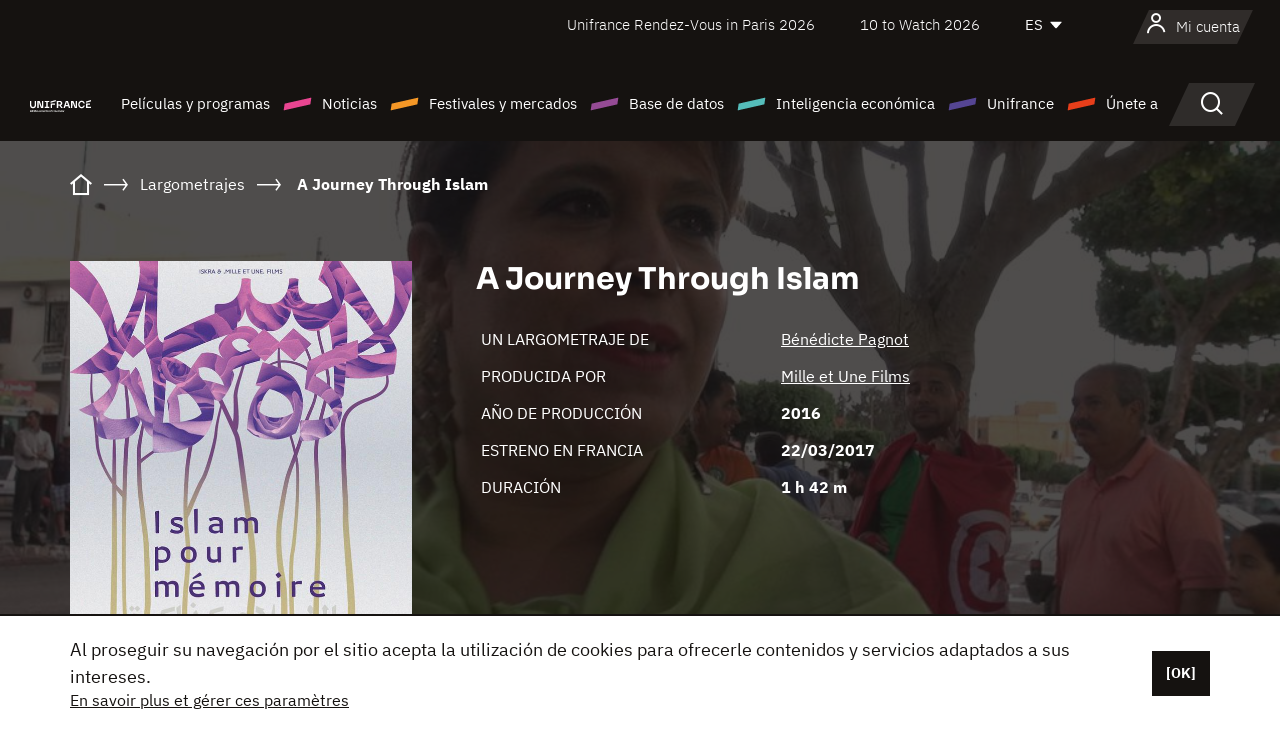

--- FILE ---
content_type: text/html; charset=utf-8
request_url: https://www.youtube-nocookie.com/embed/01eCDp3zqr0?rel=0&wmode=opaque
body_size: 46033
content:
<!DOCTYPE html><html lang="en" dir="ltr" data-cast-api-enabled="true"><head><meta name="viewport" content="width=device-width, initial-scale=1"><script nonce="MFiqL82r3-gdLfn0ihUNfA">if ('undefined' == typeof Symbol || 'undefined' == typeof Symbol.iterator) {delete Array.prototype.entries;}</script><style name="www-roboto" nonce="E-1wXICeRQEQkW10uQ32nA">@font-face{font-family:'Roboto';font-style:normal;font-weight:400;font-stretch:100%;src:url(//fonts.gstatic.com/s/roboto/v48/KFO7CnqEu92Fr1ME7kSn66aGLdTylUAMa3GUBHMdazTgWw.woff2)format('woff2');unicode-range:U+0460-052F,U+1C80-1C8A,U+20B4,U+2DE0-2DFF,U+A640-A69F,U+FE2E-FE2F;}@font-face{font-family:'Roboto';font-style:normal;font-weight:400;font-stretch:100%;src:url(//fonts.gstatic.com/s/roboto/v48/KFO7CnqEu92Fr1ME7kSn66aGLdTylUAMa3iUBHMdazTgWw.woff2)format('woff2');unicode-range:U+0301,U+0400-045F,U+0490-0491,U+04B0-04B1,U+2116;}@font-face{font-family:'Roboto';font-style:normal;font-weight:400;font-stretch:100%;src:url(//fonts.gstatic.com/s/roboto/v48/KFO7CnqEu92Fr1ME7kSn66aGLdTylUAMa3CUBHMdazTgWw.woff2)format('woff2');unicode-range:U+1F00-1FFF;}@font-face{font-family:'Roboto';font-style:normal;font-weight:400;font-stretch:100%;src:url(//fonts.gstatic.com/s/roboto/v48/KFO7CnqEu92Fr1ME7kSn66aGLdTylUAMa3-UBHMdazTgWw.woff2)format('woff2');unicode-range:U+0370-0377,U+037A-037F,U+0384-038A,U+038C,U+038E-03A1,U+03A3-03FF;}@font-face{font-family:'Roboto';font-style:normal;font-weight:400;font-stretch:100%;src:url(//fonts.gstatic.com/s/roboto/v48/KFO7CnqEu92Fr1ME7kSn66aGLdTylUAMawCUBHMdazTgWw.woff2)format('woff2');unicode-range:U+0302-0303,U+0305,U+0307-0308,U+0310,U+0312,U+0315,U+031A,U+0326-0327,U+032C,U+032F-0330,U+0332-0333,U+0338,U+033A,U+0346,U+034D,U+0391-03A1,U+03A3-03A9,U+03B1-03C9,U+03D1,U+03D5-03D6,U+03F0-03F1,U+03F4-03F5,U+2016-2017,U+2034-2038,U+203C,U+2040,U+2043,U+2047,U+2050,U+2057,U+205F,U+2070-2071,U+2074-208E,U+2090-209C,U+20D0-20DC,U+20E1,U+20E5-20EF,U+2100-2112,U+2114-2115,U+2117-2121,U+2123-214F,U+2190,U+2192,U+2194-21AE,U+21B0-21E5,U+21F1-21F2,U+21F4-2211,U+2213-2214,U+2216-22FF,U+2308-230B,U+2310,U+2319,U+231C-2321,U+2336-237A,U+237C,U+2395,U+239B-23B7,U+23D0,U+23DC-23E1,U+2474-2475,U+25AF,U+25B3,U+25B7,U+25BD,U+25C1,U+25CA,U+25CC,U+25FB,U+266D-266F,U+27C0-27FF,U+2900-2AFF,U+2B0E-2B11,U+2B30-2B4C,U+2BFE,U+3030,U+FF5B,U+FF5D,U+1D400-1D7FF,U+1EE00-1EEFF;}@font-face{font-family:'Roboto';font-style:normal;font-weight:400;font-stretch:100%;src:url(//fonts.gstatic.com/s/roboto/v48/KFO7CnqEu92Fr1ME7kSn66aGLdTylUAMaxKUBHMdazTgWw.woff2)format('woff2');unicode-range:U+0001-000C,U+000E-001F,U+007F-009F,U+20DD-20E0,U+20E2-20E4,U+2150-218F,U+2190,U+2192,U+2194-2199,U+21AF,U+21E6-21F0,U+21F3,U+2218-2219,U+2299,U+22C4-22C6,U+2300-243F,U+2440-244A,U+2460-24FF,U+25A0-27BF,U+2800-28FF,U+2921-2922,U+2981,U+29BF,U+29EB,U+2B00-2BFF,U+4DC0-4DFF,U+FFF9-FFFB,U+10140-1018E,U+10190-1019C,U+101A0,U+101D0-101FD,U+102E0-102FB,U+10E60-10E7E,U+1D2C0-1D2D3,U+1D2E0-1D37F,U+1F000-1F0FF,U+1F100-1F1AD,U+1F1E6-1F1FF,U+1F30D-1F30F,U+1F315,U+1F31C,U+1F31E,U+1F320-1F32C,U+1F336,U+1F378,U+1F37D,U+1F382,U+1F393-1F39F,U+1F3A7-1F3A8,U+1F3AC-1F3AF,U+1F3C2,U+1F3C4-1F3C6,U+1F3CA-1F3CE,U+1F3D4-1F3E0,U+1F3ED,U+1F3F1-1F3F3,U+1F3F5-1F3F7,U+1F408,U+1F415,U+1F41F,U+1F426,U+1F43F,U+1F441-1F442,U+1F444,U+1F446-1F449,U+1F44C-1F44E,U+1F453,U+1F46A,U+1F47D,U+1F4A3,U+1F4B0,U+1F4B3,U+1F4B9,U+1F4BB,U+1F4BF,U+1F4C8-1F4CB,U+1F4D6,U+1F4DA,U+1F4DF,U+1F4E3-1F4E6,U+1F4EA-1F4ED,U+1F4F7,U+1F4F9-1F4FB,U+1F4FD-1F4FE,U+1F503,U+1F507-1F50B,U+1F50D,U+1F512-1F513,U+1F53E-1F54A,U+1F54F-1F5FA,U+1F610,U+1F650-1F67F,U+1F687,U+1F68D,U+1F691,U+1F694,U+1F698,U+1F6AD,U+1F6B2,U+1F6B9-1F6BA,U+1F6BC,U+1F6C6-1F6CF,U+1F6D3-1F6D7,U+1F6E0-1F6EA,U+1F6F0-1F6F3,U+1F6F7-1F6FC,U+1F700-1F7FF,U+1F800-1F80B,U+1F810-1F847,U+1F850-1F859,U+1F860-1F887,U+1F890-1F8AD,U+1F8B0-1F8BB,U+1F8C0-1F8C1,U+1F900-1F90B,U+1F93B,U+1F946,U+1F984,U+1F996,U+1F9E9,U+1FA00-1FA6F,U+1FA70-1FA7C,U+1FA80-1FA89,U+1FA8F-1FAC6,U+1FACE-1FADC,U+1FADF-1FAE9,U+1FAF0-1FAF8,U+1FB00-1FBFF;}@font-face{font-family:'Roboto';font-style:normal;font-weight:400;font-stretch:100%;src:url(//fonts.gstatic.com/s/roboto/v48/KFO7CnqEu92Fr1ME7kSn66aGLdTylUAMa3OUBHMdazTgWw.woff2)format('woff2');unicode-range:U+0102-0103,U+0110-0111,U+0128-0129,U+0168-0169,U+01A0-01A1,U+01AF-01B0,U+0300-0301,U+0303-0304,U+0308-0309,U+0323,U+0329,U+1EA0-1EF9,U+20AB;}@font-face{font-family:'Roboto';font-style:normal;font-weight:400;font-stretch:100%;src:url(//fonts.gstatic.com/s/roboto/v48/KFO7CnqEu92Fr1ME7kSn66aGLdTylUAMa3KUBHMdazTgWw.woff2)format('woff2');unicode-range:U+0100-02BA,U+02BD-02C5,U+02C7-02CC,U+02CE-02D7,U+02DD-02FF,U+0304,U+0308,U+0329,U+1D00-1DBF,U+1E00-1E9F,U+1EF2-1EFF,U+2020,U+20A0-20AB,U+20AD-20C0,U+2113,U+2C60-2C7F,U+A720-A7FF;}@font-face{font-family:'Roboto';font-style:normal;font-weight:400;font-stretch:100%;src:url(//fonts.gstatic.com/s/roboto/v48/KFO7CnqEu92Fr1ME7kSn66aGLdTylUAMa3yUBHMdazQ.woff2)format('woff2');unicode-range:U+0000-00FF,U+0131,U+0152-0153,U+02BB-02BC,U+02C6,U+02DA,U+02DC,U+0304,U+0308,U+0329,U+2000-206F,U+20AC,U+2122,U+2191,U+2193,U+2212,U+2215,U+FEFF,U+FFFD;}@font-face{font-family:'Roboto';font-style:normal;font-weight:500;font-stretch:100%;src:url(//fonts.gstatic.com/s/roboto/v48/KFO7CnqEu92Fr1ME7kSn66aGLdTylUAMa3GUBHMdazTgWw.woff2)format('woff2');unicode-range:U+0460-052F,U+1C80-1C8A,U+20B4,U+2DE0-2DFF,U+A640-A69F,U+FE2E-FE2F;}@font-face{font-family:'Roboto';font-style:normal;font-weight:500;font-stretch:100%;src:url(//fonts.gstatic.com/s/roboto/v48/KFO7CnqEu92Fr1ME7kSn66aGLdTylUAMa3iUBHMdazTgWw.woff2)format('woff2');unicode-range:U+0301,U+0400-045F,U+0490-0491,U+04B0-04B1,U+2116;}@font-face{font-family:'Roboto';font-style:normal;font-weight:500;font-stretch:100%;src:url(//fonts.gstatic.com/s/roboto/v48/KFO7CnqEu92Fr1ME7kSn66aGLdTylUAMa3CUBHMdazTgWw.woff2)format('woff2');unicode-range:U+1F00-1FFF;}@font-face{font-family:'Roboto';font-style:normal;font-weight:500;font-stretch:100%;src:url(//fonts.gstatic.com/s/roboto/v48/KFO7CnqEu92Fr1ME7kSn66aGLdTylUAMa3-UBHMdazTgWw.woff2)format('woff2');unicode-range:U+0370-0377,U+037A-037F,U+0384-038A,U+038C,U+038E-03A1,U+03A3-03FF;}@font-face{font-family:'Roboto';font-style:normal;font-weight:500;font-stretch:100%;src:url(//fonts.gstatic.com/s/roboto/v48/KFO7CnqEu92Fr1ME7kSn66aGLdTylUAMawCUBHMdazTgWw.woff2)format('woff2');unicode-range:U+0302-0303,U+0305,U+0307-0308,U+0310,U+0312,U+0315,U+031A,U+0326-0327,U+032C,U+032F-0330,U+0332-0333,U+0338,U+033A,U+0346,U+034D,U+0391-03A1,U+03A3-03A9,U+03B1-03C9,U+03D1,U+03D5-03D6,U+03F0-03F1,U+03F4-03F5,U+2016-2017,U+2034-2038,U+203C,U+2040,U+2043,U+2047,U+2050,U+2057,U+205F,U+2070-2071,U+2074-208E,U+2090-209C,U+20D0-20DC,U+20E1,U+20E5-20EF,U+2100-2112,U+2114-2115,U+2117-2121,U+2123-214F,U+2190,U+2192,U+2194-21AE,U+21B0-21E5,U+21F1-21F2,U+21F4-2211,U+2213-2214,U+2216-22FF,U+2308-230B,U+2310,U+2319,U+231C-2321,U+2336-237A,U+237C,U+2395,U+239B-23B7,U+23D0,U+23DC-23E1,U+2474-2475,U+25AF,U+25B3,U+25B7,U+25BD,U+25C1,U+25CA,U+25CC,U+25FB,U+266D-266F,U+27C0-27FF,U+2900-2AFF,U+2B0E-2B11,U+2B30-2B4C,U+2BFE,U+3030,U+FF5B,U+FF5D,U+1D400-1D7FF,U+1EE00-1EEFF;}@font-face{font-family:'Roboto';font-style:normal;font-weight:500;font-stretch:100%;src:url(//fonts.gstatic.com/s/roboto/v48/KFO7CnqEu92Fr1ME7kSn66aGLdTylUAMaxKUBHMdazTgWw.woff2)format('woff2');unicode-range:U+0001-000C,U+000E-001F,U+007F-009F,U+20DD-20E0,U+20E2-20E4,U+2150-218F,U+2190,U+2192,U+2194-2199,U+21AF,U+21E6-21F0,U+21F3,U+2218-2219,U+2299,U+22C4-22C6,U+2300-243F,U+2440-244A,U+2460-24FF,U+25A0-27BF,U+2800-28FF,U+2921-2922,U+2981,U+29BF,U+29EB,U+2B00-2BFF,U+4DC0-4DFF,U+FFF9-FFFB,U+10140-1018E,U+10190-1019C,U+101A0,U+101D0-101FD,U+102E0-102FB,U+10E60-10E7E,U+1D2C0-1D2D3,U+1D2E0-1D37F,U+1F000-1F0FF,U+1F100-1F1AD,U+1F1E6-1F1FF,U+1F30D-1F30F,U+1F315,U+1F31C,U+1F31E,U+1F320-1F32C,U+1F336,U+1F378,U+1F37D,U+1F382,U+1F393-1F39F,U+1F3A7-1F3A8,U+1F3AC-1F3AF,U+1F3C2,U+1F3C4-1F3C6,U+1F3CA-1F3CE,U+1F3D4-1F3E0,U+1F3ED,U+1F3F1-1F3F3,U+1F3F5-1F3F7,U+1F408,U+1F415,U+1F41F,U+1F426,U+1F43F,U+1F441-1F442,U+1F444,U+1F446-1F449,U+1F44C-1F44E,U+1F453,U+1F46A,U+1F47D,U+1F4A3,U+1F4B0,U+1F4B3,U+1F4B9,U+1F4BB,U+1F4BF,U+1F4C8-1F4CB,U+1F4D6,U+1F4DA,U+1F4DF,U+1F4E3-1F4E6,U+1F4EA-1F4ED,U+1F4F7,U+1F4F9-1F4FB,U+1F4FD-1F4FE,U+1F503,U+1F507-1F50B,U+1F50D,U+1F512-1F513,U+1F53E-1F54A,U+1F54F-1F5FA,U+1F610,U+1F650-1F67F,U+1F687,U+1F68D,U+1F691,U+1F694,U+1F698,U+1F6AD,U+1F6B2,U+1F6B9-1F6BA,U+1F6BC,U+1F6C6-1F6CF,U+1F6D3-1F6D7,U+1F6E0-1F6EA,U+1F6F0-1F6F3,U+1F6F7-1F6FC,U+1F700-1F7FF,U+1F800-1F80B,U+1F810-1F847,U+1F850-1F859,U+1F860-1F887,U+1F890-1F8AD,U+1F8B0-1F8BB,U+1F8C0-1F8C1,U+1F900-1F90B,U+1F93B,U+1F946,U+1F984,U+1F996,U+1F9E9,U+1FA00-1FA6F,U+1FA70-1FA7C,U+1FA80-1FA89,U+1FA8F-1FAC6,U+1FACE-1FADC,U+1FADF-1FAE9,U+1FAF0-1FAF8,U+1FB00-1FBFF;}@font-face{font-family:'Roboto';font-style:normal;font-weight:500;font-stretch:100%;src:url(//fonts.gstatic.com/s/roboto/v48/KFO7CnqEu92Fr1ME7kSn66aGLdTylUAMa3OUBHMdazTgWw.woff2)format('woff2');unicode-range:U+0102-0103,U+0110-0111,U+0128-0129,U+0168-0169,U+01A0-01A1,U+01AF-01B0,U+0300-0301,U+0303-0304,U+0308-0309,U+0323,U+0329,U+1EA0-1EF9,U+20AB;}@font-face{font-family:'Roboto';font-style:normal;font-weight:500;font-stretch:100%;src:url(//fonts.gstatic.com/s/roboto/v48/KFO7CnqEu92Fr1ME7kSn66aGLdTylUAMa3KUBHMdazTgWw.woff2)format('woff2');unicode-range:U+0100-02BA,U+02BD-02C5,U+02C7-02CC,U+02CE-02D7,U+02DD-02FF,U+0304,U+0308,U+0329,U+1D00-1DBF,U+1E00-1E9F,U+1EF2-1EFF,U+2020,U+20A0-20AB,U+20AD-20C0,U+2113,U+2C60-2C7F,U+A720-A7FF;}@font-face{font-family:'Roboto';font-style:normal;font-weight:500;font-stretch:100%;src:url(//fonts.gstatic.com/s/roboto/v48/KFO7CnqEu92Fr1ME7kSn66aGLdTylUAMa3yUBHMdazQ.woff2)format('woff2');unicode-range:U+0000-00FF,U+0131,U+0152-0153,U+02BB-02BC,U+02C6,U+02DA,U+02DC,U+0304,U+0308,U+0329,U+2000-206F,U+20AC,U+2122,U+2191,U+2193,U+2212,U+2215,U+FEFF,U+FFFD;}</style><script name="www-roboto" nonce="MFiqL82r3-gdLfn0ihUNfA">if (document.fonts && document.fonts.load) {document.fonts.load("400 10pt Roboto", "E"); document.fonts.load("500 10pt Roboto", "E");}</script><link rel="stylesheet" href="/s/player/652bbb94/www-player.css" name="www-player" nonce="E-1wXICeRQEQkW10uQ32nA"><style nonce="E-1wXICeRQEQkW10uQ32nA">html {overflow: hidden;}body {font: 12px Roboto, Arial, sans-serif; background-color: #000; color: #fff; height: 100%; width: 100%; overflow: hidden; position: absolute; margin: 0; padding: 0;}#player {width: 100%; height: 100%;}h1 {text-align: center; color: #fff;}h3 {margin-top: 6px; margin-bottom: 3px;}.player-unavailable {position: absolute; top: 0; left: 0; right: 0; bottom: 0; padding: 25px; font-size: 13px; background: url(/img/meh7.png) 50% 65% no-repeat;}.player-unavailable .message {text-align: left; margin: 0 -5px 15px; padding: 0 5px 14px; border-bottom: 1px solid #888; font-size: 19px; font-weight: normal;}.player-unavailable a {color: #167ac6; text-decoration: none;}</style><script nonce="MFiqL82r3-gdLfn0ihUNfA">var ytcsi={gt:function(n){n=(n||"")+"data_";return ytcsi[n]||(ytcsi[n]={tick:{},info:{},gel:{preLoggedGelInfos:[]}})},now:window.performance&&window.performance.timing&&window.performance.now&&window.performance.timing.navigationStart?function(){return window.performance.timing.navigationStart+window.performance.now()}:function(){return(new Date).getTime()},tick:function(l,t,n){var ticks=ytcsi.gt(n).tick;var v=t||ytcsi.now();if(ticks[l]){ticks["_"+l]=ticks["_"+l]||[ticks[l]];ticks["_"+l].push(v)}ticks[l]=
v},info:function(k,v,n){ytcsi.gt(n).info[k]=v},infoGel:function(p,n){ytcsi.gt(n).gel.preLoggedGelInfos.push(p)},setStart:function(t,n){ytcsi.tick("_start",t,n)}};
(function(w,d){function isGecko(){if(!w.navigator)return false;try{if(w.navigator.userAgentData&&w.navigator.userAgentData.brands&&w.navigator.userAgentData.brands.length){var brands=w.navigator.userAgentData.brands;var i=0;for(;i<brands.length;i++)if(brands[i]&&brands[i].brand==="Firefox")return true;return false}}catch(e){setTimeout(function(){throw e;})}if(!w.navigator.userAgent)return false;var ua=w.navigator.userAgent;return ua.indexOf("Gecko")>0&&ua.toLowerCase().indexOf("webkit")<0&&ua.indexOf("Edge")<
0&&ua.indexOf("Trident")<0&&ua.indexOf("MSIE")<0}ytcsi.setStart(w.performance?w.performance.timing.responseStart:null);var isPrerender=(d.visibilityState||d.webkitVisibilityState)=="prerender";var vName=!d.visibilityState&&d.webkitVisibilityState?"webkitvisibilitychange":"visibilitychange";if(isPrerender){var startTick=function(){ytcsi.setStart();d.removeEventListener(vName,startTick)};d.addEventListener(vName,startTick,false)}if(d.addEventListener)d.addEventListener(vName,function(){ytcsi.tick("vc")},
false);if(isGecko()){var isHidden=(d.visibilityState||d.webkitVisibilityState)=="hidden";if(isHidden)ytcsi.tick("vc")}var slt=function(el,t){setTimeout(function(){var n=ytcsi.now();el.loadTime=n;if(el.slt)el.slt()},t)};w.__ytRIL=function(el){if(!el.getAttribute("data-thumb"))if(w.requestAnimationFrame)w.requestAnimationFrame(function(){slt(el,0)});else slt(el,16)}})(window,document);
</script><script nonce="MFiqL82r3-gdLfn0ihUNfA">var ytcfg={d:function(){return window.yt&&yt.config_||ytcfg.data_||(ytcfg.data_={})},get:function(k,o){return k in ytcfg.d()?ytcfg.d()[k]:o},set:function(){var a=arguments;if(a.length>1)ytcfg.d()[a[0]]=a[1];else{var k;for(k in a[0])ytcfg.d()[k]=a[0][k]}}};
ytcfg.set({"CLIENT_CANARY_STATE":"none","DEVICE":"cbr\u003dChrome\u0026cbrand\u003dapple\u0026cbrver\u003d131.0.0.0\u0026ceng\u003dWebKit\u0026cengver\u003d537.36\u0026cos\u003dMacintosh\u0026cosver\u003d10_15_7\u0026cplatform\u003dDESKTOP","EVENT_ID":"FFV9abulMobflssPu52P8Ao","EXPERIMENT_FLAGS":{"ab_det_apm":true,"ab_det_el_h":true,"ab_det_em_inj":true,"ab_l_sig_st":true,"ab_l_sig_st_e":true,"action_companion_center_align_description":true,"allow_skip_networkless":true,"always_send_and_write":true,"att_web_record_metrics":true,"attmusi":true,"c3_enable_button_impression_logging":true,"c3_watch_page_component":true,"cancel_pending_navs":true,"clean_up_manual_attribution_header":true,"config_age_report_killswitch":true,"cow_optimize_idom_compat":true,"csi_on_gel":true,"delhi_mweb_colorful_sd":true,"delhi_mweb_colorful_sd_v2":true,"deprecate_pair_servlet_enabled":true,"desktop_sparkles_light_cta_button":true,"disable_child_node_auto_formatted_strings":true,"disable_log_to_visitor_layer":true,"disable_pacf_logging_for_memory_limited_tv":true,"embeds_desktop_enable_volume_slider":true,"embeds_enable_eid_enforcement_for_youtube":true,"embeds_enable_info_panel_dismissal":true,"embeds_enable_pfp_always_unbranded":true,"embeds_muted_autoplay_sound_fix":true,"embeds_serve_es6_client":true,"embeds_web_nwl_disable_nocookie":true,"embeds_web_updated_shorts_definition_fix":true,"enable_active_view_display_ad_renderer_web_home":true,"enable_ad_disclosure_banner_a11y_fix":true,"enable_android_web_view_top_insets_bugfix":true,"enable_client_sli_logging":true,"enable_client_streamz_web":true,"enable_client_ve_spec":true,"enable_cloud_save_error_popup_after_retry":true,"enable_dai_sdf_h5_preroll":true,"enable_datasync_id_header_in_web_vss_pings":true,"enable_default_mono_cta_migration_web_client":true,"enable_docked_chat_messages":true,"enable_drop_shadow_experiment":true,"enable_embeds_new_caption_language_picker":true,"enable_entity_store_from_dependency_injection":true,"enable_inline_muted_playback_on_web_search":true,"enable_inline_muted_playback_on_web_search_for_vdc":true,"enable_inline_muted_playback_on_web_search_for_vdcb":true,"enable_is_extended_monitoring":true,"enable_is_mini_app_page_active_bugfix":true,"enable_logging_first_user_action_after_game_ready":true,"enable_ltc_param_fetch_from_innertube":true,"enable_masthead_mweb_padding_fix":true,"enable_menu_renderer_button_in_mweb_hclr":true,"enable_mini_app_command_handler_mweb_fix":true,"enable_mini_guide_downloads_item":true,"enable_mixed_direction_formatted_strings":true,"enable_mweb_keyboard_shortcuts":true,"enable_mweb_new_caption_language_picker":true,"enable_names_handles_account_switcher":true,"enable_network_request_logging_on_game_events":true,"enable_new_paid_product_placement":true,"enable_open_in_new_tab_icon_for_short_dr_for_desktop_search":true,"enable_open_yt_content":true,"enable_origin_query_parameter_bugfix":true,"enable_pause_ads_on_ytv_html5":true,"enable_payments_purchase_manager":true,"enable_pdp_icon_prefetch":true,"enable_pl_r_si_fa":true,"enable_place_pivot_url":true,"enable_pv_screen_modern_text":true,"enable_removing_navbar_title_on_hashtag_page_mweb":true,"enable_rta_manager":true,"enable_sdf_companion_h5":true,"enable_sdf_dai_h5_midroll":true,"enable_sdf_h5_endemic_mid_post_roll":true,"enable_sdf_on_h5_unplugged_vod_midroll":true,"enable_sdf_shorts_player_bytes_h5":true,"enable_sending_unwrapped_game_audio_as_serialized_metadata":true,"enable_sfv_effect_pivot_url":true,"enable_shorts_new_carousel":true,"enable_skip_ad_guidance_prompt":true,"enable_skippable_ads_for_unplugged_ad_pod":true,"enable_smearing_expansion_dai":true,"enable_time_out_messages":true,"enable_timeline_view_modern_transcript_fe":true,"enable_video_display_compact_button_group_for_desktop_search":true,"enable_web_delhi_icons":true,"enable_web_home_top_landscape_image_layout_level_click":true,"enable_web_tiered_gel":true,"enable_window_constrained_buy_flow_dialog":true,"enable_wiz_queue_effect_and_on_init_initial_runs":true,"enable_ypc_spinners":true,"enable_yt_ata_iframe_authuser":true,"export_networkless_options":true,"export_player_version_to_ytconfig":true,"fill_single_video_with_notify_to_lasr":true,"fix_ad_miniplayer_controls_rendering":true,"fix_ads_tracking_for_swf_config_deprecation_mweb":true,"h5_companion_enable_adcpn_macro_substitution_for_click_pings":true,"h5_inplayer_enable_adcpn_macro_substitution_for_click_pings":true,"h5_reset_cache_and_filter_before_update_masthead":true,"hide_channel_creation_title_for_mweb":true,"high_ccv_client_side_caching_h5":true,"html5_log_trigger_events_with_debug_data":true,"html5_ssdai_enable_media_end_cue_range":true,"idb_immediate_commit":true,"il_attach_cache_limit":true,"il_use_view_model_logging_context":true,"is_browser_support_for_webcam_streaming":true,"json_condensed_response":true,"kev_adb_pg":true,"kevlar_gel_error_routing":true,"kevlar_watch_cinematics":true,"live_chat_enable_controller_extraction":true,"live_chat_enable_rta_manager":true,"log_click_with_layer_from_element_in_command_handler":true,"mdx_enable_privacy_disclosure_ui":true,"mdx_load_cast_api_bootstrap_script":true,"medium_progress_bar_modification":true,"migrate_remaining_web_ad_badges_to_innertube":true,"mobile_account_menu_refresh":true,"mweb_account_linking_noapp":true,"mweb_allow_modern_search_suggest_behavior":true,"mweb_animated_actions":true,"mweb_app_upsell_button_direct_to_app":true,"mweb_c3_enable_adaptive_signals":true,"mweb_c3_library_page_enable_recent_shelf":true,"mweb_c3_remove_web_navigation_endpoint_data":true,"mweb_c3_use_canonical_from_player_response":true,"mweb_cinematic_watch":true,"mweb_command_handler":true,"mweb_delay_watch_initial_data":true,"mweb_disable_searchbar_scroll":true,"mweb_enable_browse_chunks":true,"mweb_enable_fine_scrubbing_for_recs":true,"mweb_enable_imp_portal":true,"mweb_enable_keto_batch_player_fullscreen":true,"mweb_enable_keto_batch_player_progress_bar":true,"mweb_enable_keto_batch_player_tooltips":true,"mweb_enable_lockup_view_model_for_ucp":true,"mweb_enable_mix_panel_title_metadata":true,"mweb_enable_more_drawer":true,"mweb_enable_optional_fullscreen_landscape_locking":true,"mweb_enable_overlay_touch_manager":true,"mweb_enable_premium_carve_out_fix":true,"mweb_enable_refresh_detection":true,"mweb_enable_search_imp":true,"mweb_enable_shorts_video_preload":true,"mweb_enable_skippables_on_jio_phone":true,"mweb_enable_two_line_title_on_shorts":true,"mweb_enable_varispeed_controller":true,"mweb_enable_watch_feed_infinite_scroll":true,"mweb_enable_wrapped_unplugged_pause_membership_dialog_renderer":true,"mweb_fix_monitor_visibility_after_render":true,"mweb_force_ios_fallback_to_native_control":true,"mweb_fp_auto_fullscreen":true,"mweb_fullscreen_controls":true,"mweb_fullscreen_controls_action_buttons":true,"mweb_fullscreen_watch_system":true,"mweb_home_reactive_shorts":true,"mweb_innertube_search_command":true,"mweb_kaios_enable_autoplay_switch_view_model":true,"mweb_lang_in_html":true,"mweb_like_button_synced_with_entities":true,"mweb_logo_use_home_page_ve":true,"mweb_native_control_in_faux_fullscreen_shared":true,"mweb_player_control_on_hover":true,"mweb_player_delhi_dtts":true,"mweb_player_settings_use_bottom_sheet":true,"mweb_player_show_previous_next_buttons_in_playlist":true,"mweb_player_skip_no_op_state_changes":true,"mweb_player_user_select_none":true,"mweb_playlist_engagement_panel":true,"mweb_progress_bar_seek_on_mouse_click":true,"mweb_pull_2_full":true,"mweb_pull_2_full_enable_touch_handlers":true,"mweb_schedule_warm_watch_response":true,"mweb_searchbox_legacy_navigation":true,"mweb_see_fewer_shorts":true,"mweb_shorts_comments_panel_id_change":true,"mweb_shorts_early_continuation":true,"mweb_show_ios_smart_banner":true,"mweb_show_sign_in_button_from_header":true,"mweb_use_server_url_on_startup":true,"mweb_watch_captions_enable_auto_translate":true,"mweb_watch_captions_set_default_size":true,"mweb_watch_stop_scheduler_on_player_response":true,"mweb_watchfeed_big_thumbnails":true,"mweb_yt_searchbox":true,"networkless_logging":true,"no_client_ve_attach_unless_shown":true,"pageid_as_header_web":true,"playback_settings_use_switch_menu":true,"player_controls_autonav_fix":true,"player_controls_skip_double_signal_update":true,"player_controls_volume_controls_use_player_props":true,"polymer_bad_build_labels":true,"polymer_verifiy_app_state":true,"qoe_send_and_write":true,"remove_chevron_from_ad_disclosure_banner_h5":true,"remove_masthead_channel_banner_on_refresh":true,"remove_slot_id_exited_trigger_for_dai_in_player_slot_expire":true,"replace_client_url_parsing_with_server_signal":true,"service_worker_enabled":true,"service_worker_push_enabled":true,"service_worker_push_home_page_prompt":true,"service_worker_push_watch_page_prompt":true,"shell_load_gcf":true,"shorten_initial_gel_batch_timeout":true,"should_use_yt_voice_endpoint_in_kaios":true,"smarter_ve_dedupping":true,"speedmaster_no_seek":true,"stop_handling_click_for_non_rendering_overlay_layout":true,"suppress_error_204_logging":true,"synced_panel_scrolling_controller":true,"use_event_time_ms_header":true,"use_fifo_for_networkless":true,"use_request_time_ms_header":true,"use_session_based_sampling":true,"use_thumbnail_overlay_time_status_renderer_for_live_badge":true,"vss_final_ping_send_and_write":true,"vss_playback_use_send_and_write":true,"web_adaptive_repeat_ase":true,"web_always_load_chat_support":true,"web_api_url":true,"web_attributed_string_deep_equal_bugfix":true,"web_autonav_allow_off_by_default":true,"web_button_vm_refactor_disabled":true,"web_c3_log_app_init_finish":true,"web_component_wrapper_track_owner":true,"web_csi_action_sampling_enabled":true,"web_dedupe_ve_grafting":true,"web_disable_backdrop_filter":true,"web_enable_ab_rsp_cl":true,"web_enable_course_icon_update":true,"web_enable_error_204":true,"web_gcf_hashes_innertube":true,"web_gel_timeout_cap":true,"web_parent_target_for_sheets":true,"web_persist_server_autonav_state_on_client":true,"web_playback_associated_log_ctt":true,"web_playback_associated_ve":true,"web_prefetch_preload_video":true,"web_progress_bar_draggable":true,"web_shorts_just_watched_on_channel_and_pivot_study":true,"web_shorts_just_watched_overlay":true,"web_shorts_wn_shelf_header_tuning":true,"web_update_panel_visibility_logging_fix":true,"web_watch_controls_state_signals":true,"web_wiz_attributed_string":true,"webfe_mweb_watch_microdata":true,"webfe_watch_shorts_canonical_url_fix":true,"webpo_exit_on_net_err":true,"wiz_diff_overwritable":true,"wiz_stamper_new_context_api":true,"woffle_used_state_report":true,"wpo_gel_strz":true,"H5_async_logging_delay_ms":30000.0,"attention_logging_scroll_throttle":500.0,"autoplay_pause_by_lact_sampling_fraction":0.0,"cinematic_watch_effect_opacity":0.4,"log_window_onerror_fraction":0.1,"speedmaster_playback_rate":2.0,"tv_pacf_logging_sample_rate":0.01,"web_attention_logging_scroll_throttle":500.0,"web_load_prediction_threshold":0.1,"web_navigation_prediction_threshold":0.1,"web_pbj_log_warning_rate":0.0,"web_system_health_fraction":0.01,"ytidb_transaction_ended_event_rate_limit":0.02,"active_time_update_interval_ms":10000,"att_init_delay":500,"autoplay_pause_by_lact_sec":0,"botguard_async_snapshot_timeout_ms":3000,"check_navigator_accuracy_timeout_ms":0,"cinematic_watch_css_filter_blur_strength":40,"cinematic_watch_fade_out_duration":500,"close_webview_delay_ms":100,"cloud_save_game_data_rate_limit_ms":3000,"compression_disable_point":10,"custom_active_view_tos_timeout_ms":3600000,"embeds_widget_poll_interval_ms":0,"gel_min_batch_size":3,"gel_queue_timeout_max_ms":60000,"get_async_timeout_ms":60000,"hide_cta_for_home_web_video_ads_animate_in_time":2,"html5_byterate_soft_cap":0,"initial_gel_batch_timeout":2000,"max_body_size_to_compress":500000,"max_prefetch_window_sec_for_livestream_optimization":10,"min_prefetch_offset_sec_for_livestream_optimization":20,"mini_app_container_iframe_src_update_delay_ms":0,"multiple_preview_news_duration_time":11000,"mweb_c3_toast_duration_ms":5000,"mweb_deep_link_fallback_timeout_ms":10000,"mweb_delay_response_received_actions":100,"mweb_fp_dpad_rate_limit_ms":0,"mweb_fp_dpad_watch_title_clamp_lines":0,"mweb_history_manager_cache_size":100,"mweb_ios_fullscreen_playback_transition_delay_ms":500,"mweb_ios_fullscreen_system_pause_epilson_ms":0,"mweb_override_response_store_expiration_ms":0,"mweb_shorts_early_continuation_trigger_threshold":4,"mweb_w2w_max_age_seconds":0,"mweb_watch_captions_default_size":2,"neon_dark_launch_gradient_count":0,"network_polling_interval":30000,"play_click_interval_ms":30000,"play_ping_interval_ms":10000,"prefetch_comments_ms_after_video":0,"send_config_hash_timer":0,"service_worker_push_logged_out_prompt_watches":-1,"service_worker_push_prompt_cap":-1,"service_worker_push_prompt_delay_microseconds":3888000000000,"slow_compressions_before_abandon_count":4,"speedmaster_cancellation_movement_dp":10,"speedmaster_touch_activation_ms":500,"web_attention_logging_throttle":500,"web_foreground_heartbeat_interval_ms":28000,"web_gel_debounce_ms":10000,"web_logging_max_batch":100,"web_max_tracing_events":50,"web_tracing_session_replay":0,"wil_icon_max_concurrent_fetches":9999,"ytidb_remake_db_retries":3,"ytidb_reopen_db_retries":3,"WebClientReleaseProcessCritical__youtube_embeds_client_version_override":"","WebClientReleaseProcessCritical__youtube_embeds_web_client_version_override":"","WebClientReleaseProcessCritical__youtube_mweb_client_version_override":"","debug_forced_internalcountrycode":"","embeds_web_synth_ch_headers_banned_urls_regex":"","enable_web_media_service":"DISABLED","il_payload_scraping":"","live_chat_unicode_emoji_json_url":"https://www.gstatic.com/youtube/img/emojis/emojis-svg-9.json","mweb_deep_link_feature_tag_suffix":"11268432","mweb_enable_shorts_innertube_player_prefetch_trigger":"NONE","mweb_fp_dpad":"home,search,browse,channel,create_channel,experiments,settings,trending,oops,404,paid_memberships,sponsorship,premium,shorts","mweb_fp_dpad_linear_navigation":"","mweb_fp_dpad_linear_navigation_visitor":"","mweb_fp_dpad_visitor":"","mweb_preload_video_by_player_vars":"","place_pivot_triggering_container_alternate":"","place_pivot_triggering_counterfactual_container_alternate":"","service_worker_push_force_notification_prompt_tag":"1","service_worker_scope":"/","suggest_exp_str":"","web_client_version_override":"","kevlar_command_handler_command_banlist":[],"mini_app_ids_without_game_ready":["UgkxHHtsak1SC8mRGHMZewc4HzeAY3yhPPmJ","Ugkx7OgzFqE6z_5Mtf4YsotGfQNII1DF_RBm"],"web_op_signal_type_banlist":[],"web_tracing_enabled_spans":["event","command"]},"GAPI_HINT_PARAMS":"m;/_/scs/abc-static/_/js/k\u003dgapi.gapi.en.FZb77tO2YW4.O/d\u003d1/rs\u003dAHpOoo8lqavmo6ayfVxZovyDiP6g3TOVSQ/m\u003d__features__","GAPI_HOST":"https://apis.google.com","GAPI_LOCALE":"en_US","GL":"US","HL":"en","HTML_DIR":"ltr","HTML_LANG":"en","INNERTUBE_API_KEY":"AIzaSyAO_FJ2SlqU8Q4STEHLGCilw_Y9_11qcW8","INNERTUBE_API_VERSION":"v1","INNERTUBE_CLIENT_NAME":"WEB_EMBEDDED_PLAYER","INNERTUBE_CLIENT_VERSION":"1.20260130.01.00","INNERTUBE_CONTEXT":{"client":{"hl":"en","gl":"US","remoteHost":"3.145.103.83","deviceMake":"Apple","deviceModel":"","visitorData":"[base64]%3D%3D","userAgent":"Mozilla/5.0 (Macintosh; Intel Mac OS X 10_15_7) AppleWebKit/537.36 (KHTML, like Gecko) Chrome/131.0.0.0 Safari/537.36; ClaudeBot/1.0; +claudebot@anthropic.com),gzip(gfe)","clientName":"WEB_EMBEDDED_PLAYER","clientVersion":"1.20260130.01.00","osName":"Macintosh","osVersion":"10_15_7","originalUrl":"https://www.youtube-nocookie.com/embed/01eCDp3zqr0?rel\u003d0\u0026wmode\u003dopaque","platform":"DESKTOP","clientFormFactor":"UNKNOWN_FORM_FACTOR","configInfo":{"appInstallData":"[base64]%3D%3D"},"browserName":"Chrome","browserVersion":"131.0.0.0","acceptHeader":"text/html,application/xhtml+xml,application/xml;q\u003d0.9,image/webp,image/apng,*/*;q\u003d0.8,application/signed-exchange;v\u003db3;q\u003d0.9","deviceExperimentId":"ChxOell3TVRNeU5USTVNVGd4TkRJeE1qYzJNZz09EJSq9csGGJSq9csG","rolloutToken":"CPqBrcDPjfXP9gEQ5Y3028q0kgMY5Y3028q0kgM%3D"},"user":{"lockedSafetyMode":false},"request":{"useSsl":true},"clickTracking":{"clickTrackingParams":"IhMIu//z28q0kgMVhq9lAx27zgOu"},"thirdParty":{"embeddedPlayerContext":{"embeddedPlayerEncryptedContext":"AD5ZzFSepCP7qBb6CnnCF5tHMRCIbAtt0-33S5SYay03riOAQpQ3nbYeiOUd1X-gXtDeV4Rr0M93JqWeoRlxxgra-odOVC3EZjJXFA3gJUAmWR-neLkGdhb3DakdGUcq2GZzfVhvCoo8JjzkOoSsbnCNXlW2u-Mc7KW9ur8ommrPn91SQdMYzDI","ancestorOriginsSupported":false}}},"INNERTUBE_CONTEXT_CLIENT_NAME":56,"INNERTUBE_CONTEXT_CLIENT_VERSION":"1.20260130.01.00","INNERTUBE_CONTEXT_GL":"US","INNERTUBE_CONTEXT_HL":"en","LATEST_ECATCHER_SERVICE_TRACKING_PARAMS":{"client.name":"WEB_EMBEDDED_PLAYER","client.jsfeat":"2021"},"LOGGED_IN":false,"PAGE_BUILD_LABEL":"youtube.embeds.web_20260130_01_RC00","PAGE_CL":863108022,"SERVER_NAME":"WebFE","VISITOR_DATA":"[base64]%3D%3D","WEB_PLAYER_CONTEXT_CONFIGS":{"WEB_PLAYER_CONTEXT_CONFIG_ID_EMBEDDED_PLAYER":{"rootElementId":"movie_player","jsUrl":"/s/player/652bbb94/player_ias.vflset/en_US/base.js","cssUrl":"/s/player/652bbb94/www-player.css","contextId":"WEB_PLAYER_CONTEXT_CONFIG_ID_EMBEDDED_PLAYER","eventLabel":"embedded","contentRegion":"US","hl":"en_US","hostLanguage":"en","innertubeApiKey":"AIzaSyAO_FJ2SlqU8Q4STEHLGCilw_Y9_11qcW8","innertubeApiVersion":"v1","innertubeContextClientVersion":"1.20260130.01.00","disableRelatedVideos":true,"device":{"brand":"apple","model":"","browser":"Chrome","browserVersion":"131.0.0.0","os":"Macintosh","osVersion":"10_15_7","platform":"DESKTOP","interfaceName":"WEB_EMBEDDED_PLAYER","interfaceVersion":"1.20260130.01.00"},"serializedExperimentIds":"24004644,51010235,51063643,51098299,51204329,51222973,51340662,51349914,51353393,51366423,51389629,51404808,51490331,51500051,51505436,51530495,51534669,51560386,51565115,51566373,51566864,51578633,51583565,51583821,51585555,51586115,51605258,51605395,51609829,51611457,51615065,51620867,51621065,51622844,51631301,51637029,51638932,51648231,51648336,51672162,51681662,51683502,51684301,51684306,51690473,51691590,51692847,51693511,51693995,51696107,51696619,51700777,51701616,51705183,51713237,51717189,51717747,51719111,51719411,51719628,51729218,51732102,51735449,51737133,51737356,51740811,51742378,51742824,51742830,51742878,51744563,51744582,51748169,51749572,51751854,51751895,51752092,51752633,51752974,51763569","serializedExperimentFlags":"H5_async_logging_delay_ms\u003d30000.0\u0026PlayerWeb__h5_enable_advisory_rating_restrictions\u003dtrue\u0026a11y_h5_associate_survey_question\u003dtrue\u0026ab_det_apm\u003dtrue\u0026ab_det_el_h\u003dtrue\u0026ab_det_em_inj\u003dtrue\u0026ab_l_sig_st\u003dtrue\u0026ab_l_sig_st_e\u003dtrue\u0026action_companion_center_align_description\u003dtrue\u0026ad_pod_disable_companion_persist_ads_quality\u003dtrue\u0026add_stmp_logs_for_voice_boost\u003dtrue\u0026allow_autohide_on_paused_videos\u003dtrue\u0026allow_drm_override\u003dtrue\u0026allow_live_autoplay\u003dtrue\u0026allow_poltergust_autoplay\u003dtrue\u0026allow_skip_networkless\u003dtrue\u0026allow_vp9_1080p_mq_enc\u003dtrue\u0026always_cache_redirect_endpoint\u003dtrue\u0026always_send_and_write\u003dtrue\u0026annotation_module_vast_cards_load_logging_fraction\u003d0.0\u0026assign_drm_family_by_format\u003dtrue\u0026att_web_record_metrics\u003dtrue\u0026attention_logging_scroll_throttle\u003d500.0\u0026attmusi\u003dtrue\u0026autoplay_time\u003d10000\u0026autoplay_time_for_fullscreen\u003d-1\u0026autoplay_time_for_music_content\u003d-1\u0026bg_vm_reinit_threshold\u003d7200000\u0026block_tvhtml5_simply_embedded\u003dtrue\u0026blocked_packages_for_sps\u003d[]\u0026botguard_async_snapshot_timeout_ms\u003d3000\u0026captions_url_add_ei\u003dtrue\u0026check_navigator_accuracy_timeout_ms\u003d0\u0026clean_up_manual_attribution_header\u003dtrue\u0026compression_disable_point\u003d10\u0026cow_optimize_idom_compat\u003dtrue\u0026csi_on_gel\u003dtrue\u0026custom_active_view_tos_timeout_ms\u003d3600000\u0026dash_manifest_version\u003d5\u0026debug_bandaid_hostname\u003d\u0026debug_bandaid_port\u003d0\u0026debug_sherlog_username\u003d\u0026delhi_fast_follow_autonav_toggle\u003dtrue\u0026delhi_modern_player_default_thumbnail_percentage\u003d0.0\u0026delhi_modern_player_faster_autohide_delay_ms\u003d2000\u0026delhi_modern_player_pause_thumbnail_percentage\u003d0.6\u0026delhi_modern_web_player_blending_mode\u003d\u0026delhi_modern_web_player_disable_frosted_glass\u003dtrue\u0026delhi_modern_web_player_horizontal_volume_controls\u003dtrue\u0026delhi_modern_web_player_lhs_volume_controls\u003dtrue\u0026delhi_modern_web_player_responsive_compact_controls_threshold\u003d0\u0026deprecate_22\u003dtrue\u0026deprecate_delay_ping\u003dtrue\u0026deprecate_pair_servlet_enabled\u003dtrue\u0026desktop_sparkles_light_cta_button\u003dtrue\u0026disable_av1_setting\u003dtrue\u0026disable_branding_context\u003dtrue\u0026disable_channel_id_check_for_suspended_channels\u003dtrue\u0026disable_child_node_auto_formatted_strings\u003dtrue\u0026disable_lifa_for_supex_users\u003dtrue\u0026disable_log_to_visitor_layer\u003dtrue\u0026disable_mdx_connection_in_mdx_module_for_music_web\u003dtrue\u0026disable_pacf_logging_for_memory_limited_tv\u003dtrue\u0026disable_reduced_fullscreen_autoplay_countdown_for_minors\u003dtrue\u0026disable_reel_item_watch_format_filtering\u003dtrue\u0026disable_threegpp_progressive_formats\u003dtrue\u0026disable_touch_events_on_skip_button\u003dtrue\u0026edge_encryption_fill_primary_key_version\u003dtrue\u0026embeds_desktop_enable_volume_slider\u003dtrue\u0026embeds_enable_info_panel_dismissal\u003dtrue\u0026embeds_enable_move_set_center_crop_to_public\u003dtrue\u0026embeds_enable_per_video_embed_config\u003dtrue\u0026embeds_enable_pfp_always_unbranded\u003dtrue\u0026embeds_web_lite_mode\u003d1\u0026embeds_web_nwl_disable_nocookie\u003dtrue\u0026embeds_web_synth_ch_headers_banned_urls_regex\u003d\u0026enable_active_view_display_ad_renderer_web_home\u003dtrue\u0026enable_active_view_lr_shorts_video\u003dtrue\u0026enable_active_view_web_shorts_video\u003dtrue\u0026enable_ad_cpn_macro_substitution_for_click_pings\u003dtrue\u0026enable_ad_disclosure_banner_a11y_fix\u003dtrue\u0026enable_antiscraping_web_player_expired\u003dtrue\u0026enable_app_promo_endcap_eml_on_tablet\u003dtrue\u0026enable_batched_cross_device_pings_in_gel_fanout\u003dtrue\u0026enable_cast_for_web_unplugged\u003dtrue\u0026enable_cast_on_music_web\u003dtrue\u0026enable_cipher_for_manifest_urls\u003dtrue\u0026enable_cleanup_masthead_autoplay_hack_fix\u003dtrue\u0026enable_client_page_id_header_for_first_party_pings\u003dtrue\u0026enable_client_sli_logging\u003dtrue\u0026enable_client_ve_spec\u003dtrue\u0026enable_cta_banner_on_unplugged_lr\u003dtrue\u0026enable_custom_playhead_parsing\u003dtrue\u0026enable_dai_sdf_h5_preroll\u003dtrue\u0026enable_datasync_id_header_in_web_vss_pings\u003dtrue\u0026enable_default_mono_cta_migration_web_client\u003dtrue\u0026enable_dsa_ad_badge_for_action_endcap_on_android\u003dtrue\u0026enable_dsa_ad_badge_for_action_endcap_on_ios\u003dtrue\u0026enable_entity_store_from_dependency_injection\u003dtrue\u0026enable_error_corrections_infocard_web_client\u003dtrue\u0026enable_error_corrections_infocards_icon_web\u003dtrue\u0026enable_inline_muted_playback_on_web_search\u003dtrue\u0026enable_inline_muted_playback_on_web_search_for_vdc\u003dtrue\u0026enable_inline_muted_playback_on_web_search_for_vdcb\u003dtrue\u0026enable_is_extended_monitoring\u003dtrue\u0026enable_kabuki_comments_on_shorts\u003ddisabled\u0026enable_ltc_param_fetch_from_innertube\u003dtrue\u0026enable_mixed_direction_formatted_strings\u003dtrue\u0026enable_modern_skip_button_on_web\u003dtrue\u0026enable_mweb_keyboard_shortcuts\u003dtrue\u0026enable_new_paid_product_placement\u003dtrue\u0026enable_open_in_new_tab_icon_for_short_dr_for_desktop_search\u003dtrue\u0026enable_out_of_stock_text_all_surfaces\u003dtrue\u0026enable_paid_content_overlay_bugfix\u003dtrue\u0026enable_pause_ads_on_ytv_html5\u003dtrue\u0026enable_pl_r_si_fa\u003dtrue\u0026enable_policy_based_hqa_filter_in_watch_server\u003dtrue\u0026enable_progres_commands_lr_feeds\u003dtrue\u0026enable_progress_commands_lr_shorts\u003dtrue\u0026enable_publishing_region_param_in_sus\u003dtrue\u0026enable_pv_screen_modern_text\u003dtrue\u0026enable_rpr_token_on_ltl_lookup\u003dtrue\u0026enable_sdf_companion_h5\u003dtrue\u0026enable_sdf_dai_h5_midroll\u003dtrue\u0026enable_sdf_h5_endemic_mid_post_roll\u003dtrue\u0026enable_sdf_on_h5_unplugged_vod_midroll\u003dtrue\u0026enable_sdf_shorts_player_bytes_h5\u003dtrue\u0026enable_server_driven_abr\u003dtrue\u0026enable_server_driven_abr_for_backgroundable\u003dtrue\u0026enable_server_driven_abr_url_generation\u003dtrue\u0026enable_server_driven_readahead\u003dtrue\u0026enable_skip_ad_guidance_prompt\u003dtrue\u0026enable_skip_to_next_messaging\u003dtrue\u0026enable_skippable_ads_for_unplugged_ad_pod\u003dtrue\u0026enable_smart_skip_player_controls_shown_on_web\u003dtrue\u0026enable_smart_skip_player_controls_shown_on_web_increased_triggering_sensitivity\u003dtrue\u0026enable_smart_skip_speedmaster_on_web\u003dtrue\u0026enable_smearing_expansion_dai\u003dtrue\u0026enable_split_screen_ad_baseline_experience_endemic_live_h5\u003dtrue\u0026enable_to_call_playready_backend_directly\u003dtrue\u0026enable_unified_action_endcap_on_web\u003dtrue\u0026enable_video_display_compact_button_group_for_desktop_search\u003dtrue\u0026enable_voice_boost_feature\u003dtrue\u0026enable_vp9_appletv5_on_server\u003dtrue\u0026enable_watch_server_rejected_formats_logging\u003dtrue\u0026enable_web_delhi_icons\u003dtrue\u0026enable_web_home_top_landscape_image_layout_level_click\u003dtrue\u0026enable_web_media_session_metadata_fix\u003dtrue\u0026enable_web_premium_varispeed_upsell\u003dtrue\u0026enable_web_tiered_gel\u003dtrue\u0026enable_wiz_queue_effect_and_on_init_initial_runs\u003dtrue\u0026enable_yt_ata_iframe_authuser\u003dtrue\u0026enable_ytv_csdai_vp9\u003dtrue\u0026export_networkless_options\u003dtrue\u0026export_player_version_to_ytconfig\u003dtrue\u0026fill_live_request_config_in_ustreamer_config\u003dtrue\u0026fill_single_video_with_notify_to_lasr\u003dtrue\u0026filter_vb_without_non_vb_equivalents\u003dtrue\u0026filter_vp9_for_live_dai\u003dtrue\u0026fix_ad_miniplayer_controls_rendering\u003dtrue\u0026fix_ads_tracking_for_swf_config_deprecation_mweb\u003dtrue\u0026fix_h5_toggle_button_a11y\u003dtrue\u0026fix_survey_color_contrast_on_destop\u003dtrue\u0026fix_toggle_button_role_for_ad_components\u003dtrue\u0026fresca_polling_delay_override\u003d0\u0026gab_return_sabr_ssdai_config\u003dtrue\u0026gel_min_batch_size\u003d3\u0026gel_queue_timeout_max_ms\u003d60000\u0026gvi_channel_client_screen\u003dtrue\u0026h5_companion_enable_adcpn_macro_substitution_for_click_pings\u003dtrue\u0026h5_enable_ad_mbs\u003dtrue\u0026h5_inplayer_enable_adcpn_macro_substitution_for_click_pings\u003dtrue\u0026h5_reset_cache_and_filter_before_update_masthead\u003dtrue\u0026heatseeker_decoration_threshold\u003d0.0\u0026hfr_dropped_framerate_fallback_threshold\u003d0\u0026hide_cta_for_home_web_video_ads_animate_in_time\u003d2\u0026high_ccv_client_side_caching_h5\u003dtrue\u0026hls_use_new_codecs_string_api\u003dtrue\u0026html5_ad_timeout_ms\u003d0\u0026html5_adaptation_step_count\u003d0\u0026html5_ads_preroll_lock_timeout_delay_ms\u003d15000\u0026html5_allow_multiview_tile_preload\u003dtrue\u0026html5_allow_video_keyframe_without_audio\u003dtrue\u0026html5_apply_min_failures\u003dtrue\u0026html5_apply_start_time_within_ads_for_ssdai_transitions\u003dtrue\u0026html5_atr_disable_force_fallback\u003dtrue\u0026html5_att_playback_timeout_ms\u003d30000\u0026html5_attach_num_random_bytes_to_bandaid\u003d0\u0026html5_attach_po_token_to_bandaid\u003dtrue\u0026html5_autonav_cap_idle_secs\u003d0\u0026html5_autonav_quality_cap\u003d720\u0026html5_autoplay_default_quality_cap\u003d0\u0026html5_auxiliary_estimate_weight\u003d0.0\u0026html5_av1_ordinal_cap\u003d0\u0026html5_bandaid_attach_content_po_token\u003dtrue\u0026html5_block_pip_safari_delay\u003d0\u0026html5_bypass_contention_secs\u003d0.0\u0026html5_byterate_soft_cap\u003d0\u0026html5_check_for_idle_network_interval_ms\u003d-1\u0026html5_chipset_soft_cap\u003d8192\u0026html5_consume_all_buffered_bytes_one_poll\u003dtrue\u0026html5_continuous_goodput_probe_interval_ms\u003d0\u0026html5_d6de4_cloud_project_number\u003d868618676952\u0026html5_d6de4_defer_timeout_ms\u003d0\u0026html5_debug_data_log_probability\u003d0.0\u0026html5_decode_to_texture_cap\u003dtrue\u0026html5_default_ad_gain\u003d0.5\u0026html5_default_av1_threshold\u003d0\u0026html5_default_quality_cap\u003d0\u0026html5_defer_fetch_att_ms\u003d0\u0026html5_delayed_retry_count\u003d1\u0026html5_delayed_retry_delay_ms\u003d5000\u0026html5_deprecate_adservice\u003dtrue\u0026html5_deprecate_manifestful_fallback\u003dtrue\u0026html5_deprecate_video_tag_pool\u003dtrue\u0026html5_desktop_vr180_allow_panning\u003dtrue\u0026html5_df_downgrade_thresh\u003d0.6\u0026html5_disable_bandwidth_cofactors_for_sabr_live\u003dtrue\u0026html5_disable_loop_range_for_shorts_ads\u003dtrue\u0026html5_disable_move_pssh_to_moov\u003dtrue\u0026html5_disable_non_contiguous\u003dtrue\u0026html5_disable_ustreamer_constraint_for_sabr\u003dtrue\u0026html5_disable_web_safari_dai\u003dtrue\u0026html5_displayed_frame_rate_downgrade_threshold\u003d45\u0026html5_drm_byterate_soft_cap\u003d0\u0026html5_drm_check_all_key_error_states\u003dtrue\u0026html5_drm_cpi_license_key\u003dtrue\u0026html5_drm_live_byterate_soft_cap\u003d0\u0026html5_early_media_for_sharper_shorts\u003dtrue\u0026html5_enable_ac3\u003dtrue\u0026html5_enable_audio_track_stickiness\u003dtrue\u0026html5_enable_audio_track_stickiness_phase_two\u003dtrue\u0026html5_enable_caption_changes_for_mosaic\u003dtrue\u0026html5_enable_composite_embargo\u003dtrue\u0026html5_enable_d6de4\u003dtrue\u0026html5_enable_d6de4_cold_start_and_error\u003dtrue\u0026html5_enable_d6de4_idle_priority_job\u003dtrue\u0026html5_enable_drc\u003dtrue\u0026html5_enable_drc_toggle_api\u003dtrue\u0026html5_enable_eac3\u003dtrue\u0026html5_enable_embedded_player_visibility_signals\u003dtrue\u0026html5_enable_oduc\u003dtrue\u0026html5_enable_sabr_from_watch_server\u003dtrue\u0026html5_enable_sabr_host_fallback\u003dtrue\u0026html5_enable_server_driven_request_cancellation\u003dtrue\u0026html5_enable_sps_retry_backoff_metadata_requests\u003dtrue\u0026html5_enable_ssdai_transition_with_only_enter_cuerange\u003dtrue\u0026html5_enable_triggering_cuepoint_for_slot\u003dtrue\u0026html5_enable_tvos_dash\u003dtrue\u0026html5_enable_tvos_encrypted_vp9\u003dtrue\u0026html5_enable_widevine_for_alc\u003dtrue\u0026html5_enable_widevine_for_fast_linear\u003dtrue\u0026html5_encourage_array_coalescing\u003dtrue\u0026html5_fill_default_mosaic_audio_track_id\u003dtrue\u0026html5_fix_multi_audio_offline_playback\u003dtrue\u0026html5_fixed_media_duration_for_request\u003d0\u0026html5_flush_index_on_updated_timestamp_offset\u003dtrue\u0026html5_force_sabr_from_watch_server_for_dfss\u003dtrue\u0026html5_forward_click_tracking_params_on_reload\u003dtrue\u0026html5_gapless_ad_autoplay_on_video_to_ad_only\u003dtrue\u0026html5_gapless_ended_transition_buffer_ms\u003d200\u0026html5_gapless_handoff_close_end_long_rebuffer_cfl\u003dtrue\u0026html5_gapless_handoff_close_end_long_rebuffer_delay_ms\u003d0\u0026html5_gapless_loop_seek_offset_in_milli\u003d0\u0026html5_gapless_slow_seek_cfl\u003dtrue\u0026html5_gapless_slow_seek_delay_ms\u003d0\u0026html5_gapless_slow_start_delay_ms\u003d0\u0026html5_generate_content_po_token\u003dtrue\u0026html5_generate_session_po_token\u003dtrue\u0026html5_gl_fps_threshold\u003d0\u0026html5_hard_cap_max_vertical_resolution_for_shorts\u003d0\u0026html5_hdcp_probing_stream_url\u003d\u0026html5_head_miss_secs\u003d0.0\u0026html5_hfr_quality_cap\u003d0\u0026html5_high_res_logging_percent\u003d0.01\u0026html5_high_res_seek_logging\u003dtrue\u0026html5_hopeless_secs\u003d0\u0026html5_huli_ssdai_use_playback_state\u003dtrue\u0026html5_idle_rate_limit_ms\u003d0\u0026html5_ignore_partial_segment_from_live_readahead\u003dtrue\u0026html5_ignore_sabrseek_during_adskip\u003dtrue\u0026html5_innertube_heartbeats_for_fairplay\u003dtrue\u0026html5_innertube_heartbeats_for_playready\u003dtrue\u0026html5_innertube_heartbeats_for_widevine\u003dtrue\u0026html5_jumbo_mobile_subsegment_readahead_target\u003d3.0\u0026html5_jumbo_ull_nonstreaming_mffa_ms\u003d4000\u0026html5_jumbo_ull_subsegment_readahead_target\u003d1.3\u0026html5_kabuki_drm_live_51_default_off\u003dtrue\u0026html5_license_constraint_delay\u003d5000\u0026html5_live_abr_head_miss_fraction\u003d0.0\u0026html5_live_abr_repredict_fraction\u003d0.0\u0026html5_live_chunk_readahead_proxima_override\u003d0\u0026html5_live_low_latency_bandwidth_window\u003d0.0\u0026html5_live_normal_latency_bandwidth_window\u003d0.0\u0026html5_live_quality_cap\u003d0\u0026html5_live_ultra_low_latency_bandwidth_window\u003d0.0\u0026html5_liveness_drift_chunk_override\u003d0\u0026html5_liveness_drift_proxima_override\u003d0\u0026html5_log_audio_abr\u003dtrue\u0026html5_log_experiment_id_from_player_response_to_ctmp\u003d\u0026html5_log_first_ssdai_requests_killswitch\u003dtrue\u0026html5_log_rebuffer_events\u003d5\u0026html5_log_trigger_events_with_debug_data\u003dtrue\u0026html5_log_vss_extra_lr_cparams_freq\u003d\u0026html5_long_rebuffer_jiggle_cmt_delay_ms\u003d0\u0026html5_long_rebuffer_threshold_ms\u003d30000\u0026html5_lr_horizontal_shorts_ads_trigger\u003dtrue\u0026html5_manifestless_unplugged\u003dtrue\u0026html5_manifestless_vp9_otf\u003dtrue\u0026html5_max_buffer_health_for_downgrade_prop\u003d0.0\u0026html5_max_buffer_health_for_downgrade_secs\u003d0.0\u0026html5_max_byterate\u003d0\u0026html5_max_discontinuity_rewrite_count\u003d0\u0026html5_max_drift_per_track_secs\u003d0.0\u0026html5_max_headm_for_streaming_xhr\u003d0\u0026html5_max_live_dvr_window_plus_margin_secs\u003d46800.0\u0026html5_max_quality_sel_upgrade\u003d0\u0026html5_max_redirect_response_length\u003d8192\u0026html5_max_selectable_quality_ordinal\u003d0\u0026html5_max_vertical_resolution\u003d0\u0026html5_maximum_readahead_seconds\u003d0.0\u0026html5_media_fullscreen\u003dtrue\u0026html5_media_time_weight_prop\u003d0.0\u0026html5_min_failures_to_delay_retry\u003d3\u0026html5_min_media_duration_for_append_prop\u003d0.0\u0026html5_min_media_duration_for_cabr_slice\u003d0.01\u0026html5_min_playback_advance_for_steady_state_secs\u003d0\u0026html5_min_quality_ordinal\u003d0\u0026html5_min_readbehind_cap_secs\u003d60\u0026html5_min_readbehind_secs\u003d0\u0026html5_min_seconds_between_format_selections\u003d0.0\u0026html5_min_selectable_quality_ordinal\u003d0\u0026html5_min_startup_buffered_media_duration_for_live_secs\u003d0.0\u0026html5_min_startup_buffered_media_duration_secs\u003d1.2\u0026html5_min_startup_duration_live_secs\u003d0.25\u0026html5_min_underrun_buffered_pre_steady_state_ms\u003d0\u0026html5_min_upgrade_health_secs\u003d0.0\u0026html5_minimum_readahead_seconds\u003d0.0\u0026html5_mock_content_binding_for_session_token\u003d\u0026html5_move_disable_airplay\u003dtrue\u0026html5_no_placeholder_rollbacks\u003dtrue\u0026html5_non_onesie_attach_po_token\u003dtrue\u0026html5_offline_download_timeout_retry_limit\u003d4\u0026html5_offline_failure_retry_limit\u003d2\u0026html5_offline_playback_position_sync\u003dtrue\u0026html5_offline_prevent_redownload_downloaded_video\u003dtrue\u0026html5_onesie_check_timeout\u003dtrue\u0026html5_onesie_defer_content_loader_ms\u003d0\u0026html5_onesie_live_ttl_secs\u003d8\u0026html5_onesie_prewarm_interval_ms\u003d0\u0026html5_onesie_prewarm_max_lact_ms\u003d0\u0026html5_onesie_redirector_timeout_ms\u003d0\u0026html5_onesie_use_signed_onesie_ustreamer_config\u003dtrue\u0026html5_override_micro_discontinuities_threshold_ms\u003d-1\u0026html5_paced_poll_min_health_ms\u003d0\u0026html5_paced_poll_ms\u003d0\u0026html5_pause_on_nonforeground_platform_errors\u003dtrue\u0026html5_peak_shave\u003dtrue\u0026html5_perf_cap_override_sticky\u003dtrue\u0026html5_performance_cap_floor\u003d360\u0026html5_perserve_av1_perf_cap\u003dtrue\u0026html5_picture_in_picture_logging_onresize_ratio\u003d0.0\u0026html5_platform_max_buffer_health_oversend_duration_secs\u003d0.0\u0026html5_platform_minimum_readahead_seconds\u003d0.0\u0026html5_platform_whitelisted_for_frame_accurate_seeks\u003dtrue\u0026html5_player_att_initial_delay_ms\u003d3000\u0026html5_player_att_retry_delay_ms\u003d1500\u0026html5_player_autonav_logging\u003dtrue\u0026html5_player_dynamic_bottom_gradient\u003dtrue\u0026html5_player_min_build_cl\u003d-1\u0026html5_player_preload_ad_fix\u003dtrue\u0026html5_post_interrupt_readahead\u003d20\u0026html5_prefer_language_over_codec\u003dtrue\u0026html5_prefer_server_bwe3\u003dtrue\u0026html5_preload_wait_time_secs\u003d0.0\u0026html5_prevent_mobile_background_play_on_event_shared\u003dtrue\u0026html5_probe_primary_delay_base_ms\u003d0\u0026html5_process_all_encrypted_events\u003dtrue\u0026html5_publish_all_cuepoints\u003dtrue\u0026html5_qoe_proto_mock_length\u003d0\u0026html5_query_sw_secure_crypto_for_android\u003dtrue\u0026html5_random_playback_cap\u003d0\u0026html5_record_is_offline_on_playback_attempt_start\u003dtrue\u0026html5_record_ump_timing\u003dtrue\u0026html5_reload_by_kabuki_app\u003dtrue\u0026html5_remove_command_triggered_companions\u003dtrue\u0026html5_remove_not_servable_check_killswitch\u003dtrue\u0026html5_report_fatal_drm_restricted_error_killswitch\u003dtrue\u0026html5_report_slow_ads_as_error\u003dtrue\u0026html5_repredict_interval_ms\u003d0\u0026html5_request_only_hdr_or_sdr_keys\u003dtrue\u0026html5_request_size_max_kb\u003d0\u0026html5_request_size_min_kb\u003d0\u0026html5_reseek_after_time_jump_cfl\u003dtrue\u0026html5_reseek_after_time_jump_delay_ms\u003d0\u0026html5_resource_bad_status_delay_scaling\u003d1.5\u0026html5_restrict_streaming_xhr_on_sqless_requests\u003dtrue\u0026html5_retry_downloads_for_expiration\u003dtrue\u0026html5_retry_on_drm_key_error\u003dtrue\u0026html5_retry_on_drm_unavailable\u003dtrue\u0026html5_retry_quota_exceeded_via_seek\u003dtrue\u0026html5_return_playback_if_already_preloaded\u003dtrue\u0026html5_sabr_enable_server_xtag_selection\u003dtrue\u0026html5_sabr_force_max_network_interruption_duration_ms\u003d0\u0026html5_sabr_ignore_skipad_before_completion\u003dtrue\u0026html5_sabr_live_low_latency_streaming_xhr\u003dtrue\u0026html5_sabr_live_normal_latency_streaming_xhr\u003dtrue\u0026html5_sabr_live_timing\u003dtrue\u0026html5_sabr_live_ultra_low_latency_streaming_xhr\u003dtrue\u0026html5_sabr_log_server_xtag_selection_onesie_mismatch\u003dtrue\u0026html5_sabr_min_media_bytes_factor_to_append_for_stream\u003d0.0\u0026html5_sabr_non_streaming_xhr_soft_cap\u003d0\u0026html5_sabr_non_streaming_xhr_vod_request_cancellation_timeout_ms\u003d0\u0026html5_sabr_report_partial_segment_estimated_duration\u003dtrue\u0026html5_sabr_report_request_cancellation_info\u003dtrue\u0026html5_sabr_request_limit_per_period\u003d20\u0026html5_sabr_request_limit_per_period_for_low_latency\u003d50\u0026html5_sabr_request_limit_per_period_for_ultra_low_latency\u003d20\u0026html5_sabr_seek_no_shift_tolerance\u003dtrue\u0026html5_sabr_skip_client_audio_init_selection\u003dtrue\u0026html5_sabr_unused_bloat_size_bytes\u003d0\u0026html5_samsung_kant_limit_max_bitrate\u003d0\u0026html5_seek_jiggle_cmt_delay_ms\u003d8000\u0026html5_seek_new_elem_delay_ms\u003d12000\u0026html5_seek_new_elem_shorts_delay_ms\u003d2000\u0026html5_seek_new_media_element_shorts_reuse_cfl\u003dtrue\u0026html5_seek_new_media_element_shorts_reuse_delay_ms\u003d0\u0026html5_seek_new_media_source_shorts_reuse_cfl\u003dtrue\u0026html5_seek_new_media_source_shorts_reuse_delay_ms\u003d0\u0026html5_seek_set_cmt_delay_ms\u003d2000\u0026html5_seek_timeout_delay_ms\u003d20000\u0026html5_serve_start_seconds_seek_for_post_live_sabr\u003dtrue\u0026html5_server_stitched_dai_decorated_url_retry_limit\u003d5\u0026html5_session_po_token_interval_time_ms\u003d900000\u0026html5_set_video_id_as_expected_content_binding\u003dtrue\u0026html5_shorts_gapless_ad_slow_start_cfl\u003dtrue\u0026html5_shorts_gapless_ad_slow_start_delay_ms\u003d0\u0026html5_shorts_gapless_next_buffer_in_seconds\u003d0\u0026html5_shorts_gapless_no_gllat\u003dtrue\u0026html5_shorts_gapless_slow_start_delay_ms\u003d0\u0026html5_show_drc_toggle\u003dtrue\u0026html5_simplified_backup_timeout_sabr_live\u003dtrue\u0026html5_skip_empty_po_token\u003dtrue\u0026html5_skip_slow_ad_delay_ms\u003d15000\u0026html5_slow_start_no_media_source_delay_ms\u003d0\u0026html5_slow_start_timeout_delay_ms\u003d20000\u0026html5_ssdai_enable_media_end_cue_range\u003dtrue\u0026html5_ssdai_enable_new_seek_logic\u003dtrue\u0026html5_ssdai_failure_retry_limit\u003d0\u0026html5_ssdai_log_missing_ad_config_reason\u003dtrue\u0026html5_stall_factor\u003d0.0\u0026html5_sticky_duration_mos\u003d0\u0026html5_store_xhr_headers_readable\u003dtrue\u0026html5_streaming_resilience\u003dtrue\u0026html5_streaming_xhr_time_based_consolidation_ms\u003d-1\u0026html5_subsegment_readahead_load_speed_check_interval\u003d0.5\u0026html5_subsegment_readahead_min_buffer_health_secs\u003d0.25\u0026html5_subsegment_readahead_min_buffer_health_secs_on_timeout\u003d0.1\u0026html5_subsegment_readahead_min_load_speed\u003d1.5\u0026html5_subsegment_readahead_seek_latency_fudge\u003d0.5\u0026html5_subsegment_readahead_target_buffer_health_secs\u003d0.5\u0026html5_subsegment_readahead_timeout_secs\u003d2.0\u0026html5_track_overshoot\u003dtrue\u0026html5_transfer_processing_logs_interval\u003d1000\u0026html5_ugc_live_audio_51\u003dtrue\u0026html5_ugc_vod_audio_51\u003dtrue\u0026html5_unreported_seek_reseek_delay_ms\u003d0\u0026html5_update_time_on_seeked\u003dtrue\u0026html5_use_init_selected_audio\u003dtrue\u0026html5_use_jsonformatter_to_parse_player_response\u003dtrue\u0026html5_use_non_active_broadcast_for_post_live\u003dtrue\u0026html5_use_post_for_media\u003dtrue\u0026html5_use_shared_owl_instance\u003dtrue\u0026html5_use_ump\u003dtrue\u0026html5_use_ump_request_slicer\u003dtrue\u0026html5_use_ump_timing\u003dtrue\u0026html5_use_video_transition_endpoint_heartbeat\u003dtrue\u0026html5_video_tbd_min_kb\u003d0\u0026html5_viewport_undersend_maximum\u003d0.0\u0026html5_volume_slider_tooltip\u003dtrue\u0026html5_wasm_initialization_delay_ms\u003d0.0\u0026html5_web_po_experiment_ids\u003d[]\u0026html5_web_po_request_key\u003d\u0026html5_web_po_token_disable_caching\u003dtrue\u0026html5_webpo_idle_priority_job\u003dtrue\u0026html5_webpo_kaios_defer_timeout_ms\u003d0\u0026html5_woffle_resume\u003dtrue\u0026html5_workaround_delay_trigger\u003dtrue\u0026idb_immediate_commit\u003dtrue\u0026ignore_overlapping_cue_points_on_endemic_live_html5\u003dtrue\u0026il_attach_cache_limit\u003dtrue\u0026il_payload_scraping\u003d\u0026il_use_view_model_logging_context\u003dtrue\u0026initial_gel_batch_timeout\u003d2000\u0026injected_license_handler_error_code\u003d0\u0026injected_license_handler_license_status\u003d0\u0026ios_and_android_fresca_polling_delay_override\u003d0\u0026itdrm_always_generate_media_keys\u003dtrue\u0026itdrm_always_use_widevine_sdk\u003dtrue\u0026itdrm_disable_external_key_rotation_system_ids\u003d[]\u0026itdrm_enable_revocation_reporting\u003dtrue\u0026itdrm_injected_license_service_error_code\u003d0\u0026itdrm_set_sabr_license_constraint\u003dtrue\u0026itdrm_use_fairplay_sdk\u003dtrue\u0026itdrm_use_widevine_sdk_for_premium_content\u003dtrue\u0026itdrm_use_widevine_sdk_only_for_sampled_dod\u003dtrue\u0026itdrm_widevine_hardened_vmp_mode\u003dlog\u0026json_condensed_response\u003dtrue\u0026kev_adb_pg\u003dtrue\u0026kevlar_command_handler_command_banlist\u003d[]\u0026kevlar_delhi_modern_web_endscreen_ideal_tile_width_percentage\u003d0.27\u0026kevlar_delhi_modern_web_endscreen_max_rows\u003d2\u0026kevlar_delhi_modern_web_endscreen_max_width\u003d500\u0026kevlar_delhi_modern_web_endscreen_min_width\u003d200\u0026kevlar_gel_error_routing\u003dtrue\u0026kevlar_miniplayer_expand_top\u003dtrue\u0026kevlar_miniplayer_play_pause_on_scrim\u003dtrue\u0026kevlar_playback_associated_queue\u003dtrue\u0026launch_license_service_all_ott_videos_automatic_fail_open\u003dtrue\u0026live_chat_enable_controller_extraction\u003dtrue\u0026live_chat_enable_rta_manager\u003dtrue\u0026live_chunk_readahead\u003d3\u0026log_click_with_layer_from_element_in_command_handler\u003dtrue\u0026log_window_onerror_fraction\u003d0.1\u0026manifestless_post_live\u003dtrue\u0026manifestless_post_live_ufph\u003dtrue\u0026max_body_size_to_compress\u003d500000\u0026max_cdfe_quality_ordinal\u003d0\u0026max_prefetch_window_sec_for_livestream_optimization\u003d10\u0026max_resolution_for_white_noise\u003d360\u0026mdx_enable_privacy_disclosure_ui\u003dtrue\u0026mdx_load_cast_api_bootstrap_script\u003dtrue\u0026migrate_remaining_web_ad_badges_to_innertube\u003dtrue\u0026min_prefetch_offset_sec_for_livestream_optimization\u003d20\u0026mta_drc_mutual_exclusion_removal\u003dtrue\u0026music_enable_shared_audio_tier_logic\u003dtrue\u0026mweb_account_linking_noapp\u003dtrue\u0026mweb_enable_browse_chunks\u003dtrue\u0026mweb_enable_fine_scrubbing_for_recs\u003dtrue\u0026mweb_enable_skippables_on_jio_phone\u003dtrue\u0026mweb_native_control_in_faux_fullscreen_shared\u003dtrue\u0026mweb_player_control_on_hover\u003dtrue\u0026mweb_progress_bar_seek_on_mouse_click\u003dtrue\u0026mweb_shorts_comments_panel_id_change\u003dtrue\u0026network_polling_interval\u003d30000\u0026networkless_logging\u003dtrue\u0026new_codecs_string_api_uses_legacy_style\u003dtrue\u0026no_client_ve_attach_unless_shown\u003dtrue\u0026no_drm_on_demand_with_cc_license\u003dtrue\u0026no_filler_video_for_ssa_playbacks\u003dtrue\u0026onesie_add_gfe_frontline_to_player_request\u003dtrue\u0026onesie_enable_override_headm\u003dtrue\u0026override_drm_required_playback_policy_channels\u003d[]\u0026pageid_as_header_web\u003dtrue\u0026player_ads_set_adformat_on_client\u003dtrue\u0026player_bootstrap_method\u003dtrue\u0026player_controls_volume_controls_use_player_props\u003dtrue\u0026player_destroy_old_version\u003dtrue\u0026player_enable_playback_playlist_change\u003dtrue\u0026player_new_info_card_format\u003dtrue\u0026player_underlay_min_player_width\u003d768.0\u0026player_underlay_video_width_fraction\u003d0.6\u0026player_web_canary_stage\u003d0\u0026playready_first_play_expiration\u003d-1\u0026podcasts_videostats_default_flush_interval_seconds\u003d0\u0026polymer_bad_build_labels\u003dtrue\u0026polymer_verifiy_app_state\u003dtrue\u0026populate_format_set_info_in_cdfe_formats\u003dtrue\u0026populate_head_minus_in_watch_server\u003dtrue\u0026preskip_button_style_ads_backend\u003d\u0026proxima_auto_threshold_max_network_interruption_duration_ms\u003d0\u0026proxima_auto_threshold_min_bandwidth_estimate_bytes_per_sec\u003d0\u0026qoe_nwl_downloads\u003dtrue\u0026qoe_send_and_write\u003dtrue\u0026quality_cap_for_inline_playback\u003d0\u0026quality_cap_for_inline_playback_ads\u003d0\u0026read_ahead_model_name\u003d\u0026refactor_mta_default_track_selection\u003dtrue\u0026reject_hidden_live_formats\u003dtrue\u0026reject_live_vp9_mq_clear_with_no_abr_ladder\u003dtrue\u0026remove_chevron_from_ad_disclosure_banner_h5\u003dtrue\u0026remove_masthead_channel_banner_on_refresh\u003dtrue\u0026remove_slot_id_exited_trigger_for_dai_in_player_slot_expire\u003dtrue\u0026replace_client_url_parsing_with_server_signal\u003dtrue\u0026replace_playability_retriever_in_watch\u003dtrue\u0026return_drm_product_unknown_for_clear_playbacks\u003dtrue\u0026sabr_enable_host_fallback\u003dtrue\u0026self_podding_header_string_template\u003dself_podding_interstitial_message\u0026self_podding_midroll_choice_string_template\u003dself_podding_midroll_choice\u0026send_config_hash_timer\u003d0\u0026serve_adaptive_fmts_for_live_streams\u003dtrue\u0026set_mock_id_as_expected_content_binding\u003d\u0026shell_load_gcf\u003dtrue\u0026shorten_initial_gel_batch_timeout\u003dtrue\u0026shorts_mode_to_player_api\u003dtrue\u0026simply_embedded_enable_botguard\u003dtrue\u0026slow_compressions_before_abandon_count\u003d4\u0026small_avatars_for_comments\u003dtrue\u0026smart_skip_web_player_bar_min_hover_length_milliseconds\u003d1000\u0026smarter_ve_dedupping\u003dtrue\u0026speedmaster_cancellation_movement_dp\u003d10\u0026speedmaster_playback_rate\u003d2.0\u0026speedmaster_touch_activation_ms\u003d500\u0026stop_handling_click_for_non_rendering_overlay_layout\u003dtrue\u0026streaming_data_emergency_itag_blacklist\u003d[]\u0026substitute_ad_cpn_macro_in_ssdai\u003dtrue\u0026suppress_error_204_logging\u003dtrue\u0026trim_adaptive_formats_signature_cipher_for_sabr_content\u003dtrue\u0026tv_pacf_logging_sample_rate\u003d0.01\u0026tvhtml5_unplugged_preload_cache_size\u003d5\u0026use_event_time_ms_header\u003dtrue\u0026use_fifo_for_networkless\u003dtrue\u0026use_generated_media_keys_in_fairplay_requests\u003dtrue\u0026use_inlined_player_rpc\u003dtrue\u0026use_new_codecs_string_api\u003dtrue\u0026use_request_time_ms_header\u003dtrue\u0026use_rta_for_player\u003dtrue\u0026use_session_based_sampling\u003dtrue\u0026use_simplified_remove_webm_rules\u003dtrue\u0026use_thumbnail_overlay_time_status_renderer_for_live_badge\u003dtrue\u0026use_video_playback_premium_signal\u003dtrue\u0026variable_buffer_timeout_ms\u003d0\u0026vp9_drm_live\u003dtrue\u0026vss_final_ping_send_and_write\u003dtrue\u0026vss_playback_use_send_and_write\u003dtrue\u0026web_api_url\u003dtrue\u0026web_attention_logging_scroll_throttle\u003d500.0\u0026web_attention_logging_throttle\u003d500\u0026web_button_vm_refactor_disabled\u003dtrue\u0026web_cinematic_watch_settings\u003dtrue\u0026web_client_version_override\u003d\u0026web_collect_offline_state\u003dtrue\u0026web_component_wrapper_track_owner\u003dtrue\u0026web_csi_action_sampling_enabled\u003dtrue\u0026web_dedupe_ve_grafting\u003dtrue\u0026web_enable_ab_rsp_cl\u003dtrue\u0026web_enable_caption_language_preference_stickiness\u003dtrue\u0026web_enable_course_icon_update\u003dtrue\u0026web_enable_error_204\u003dtrue\u0026web_enable_keyboard_shortcut_for_timely_actions\u003dtrue\u0026web_enable_shopping_timely_shelf_client\u003dtrue\u0026web_enable_timely_actions\u003dtrue\u0026web_fix_fine_scrubbing_false_play\u003dtrue\u0026web_foreground_heartbeat_interval_ms\u003d28000\u0026web_fullscreen_shorts\u003dtrue\u0026web_gcf_hashes_innertube\u003dtrue\u0026web_gel_debounce_ms\u003d10000\u0026web_gel_timeout_cap\u003dtrue\u0026web_heat_map_v2\u003dtrue\u0026web_hide_next_button\u003dtrue\u0026web_hide_watch_info_empty\u003dtrue\u0026web_load_prediction_threshold\u003d0.1\u0026web_logging_max_batch\u003d100\u0026web_max_tracing_events\u003d50\u0026web_navigation_prediction_threshold\u003d0.1\u0026web_op_signal_type_banlist\u003d[]\u0026web_playback_associated_log_ctt\u003dtrue\u0026web_playback_associated_ve\u003dtrue\u0026web_player_api_logging_fraction\u003d0.01\u0026web_player_big_mode_screen_width_cutoff\u003d4001\u0026web_player_default_peeking_px\u003d36\u0026web_player_enable_featured_product_banner_exclusives_on_desktop\u003dtrue\u0026web_player_enable_featured_product_banner_promotion_text_on_desktop\u003dtrue\u0026web_player_innertube_playlist_update\u003dtrue\u0026web_player_ipp_canary_type_for_logging\u003d\u0026web_player_log_click_before_generating_ve_conversion_params\u003dtrue\u0026web_player_miniplayer_in_context_menu\u003dtrue\u0026web_player_mouse_idle_wait_time_ms\u003d3000\u0026web_player_music_visualizer_treatment\u003dfake\u0026web_player_offline_playlist_auto_refresh\u003dtrue\u0026web_player_playable_sequences_refactor\u003dtrue\u0026web_player_quick_hide_timeout_ms\u003d250\u0026web_player_seek_chapters_by_shortcut\u003dtrue\u0026web_player_seek_overlay_additional_arrow_threshold\u003d200\u0026web_player_seek_overlay_duration_bump_scale\u003d0.9\u0026web_player_seek_overlay_linger_duration\u003d1000\u0026web_player_sentinel_is_uniplayer\u003dtrue\u0026web_player_show_music_in_this_video_graphic\u003dvideo_thumbnail\u0026web_player_spacebar_control_bugfix\u003dtrue\u0026web_player_ss_dai_ad_fetching_timeout_ms\u003d15000\u0026web_player_ss_media_time_offset\u003dtrue\u0026web_player_touch_idle_wait_time_ms\u003d4000\u0026web_player_transfer_timeout_threshold_ms\u003d10800000\u0026web_player_use_cinematic_label_2\u003dtrue\u0026web_player_use_new_api_for_quality_pullback\u003dtrue\u0026web_player_use_screen_width_for_big_mode\u003dtrue\u0026web_prefetch_preload_video\u003dtrue\u0026web_progress_bar_draggable\u003dtrue\u0026web_remix_allow_up_to_3x_playback_rate\u003dtrue\u0026web_settings_menu_surface_custom_playback\u003dtrue\u0026web_settings_use_input_slider\u003dtrue\u0026web_tracing_enabled_spans\u003d[event, command]\u0026web_tracing_session_replay\u003d0\u0026web_wiz_attributed_string\u003dtrue\u0026webpo_exit_on_net_err\u003dtrue\u0026wil_icon_max_concurrent_fetches\u003d9999\u0026wiz_diff_overwritable\u003dtrue\u0026wiz_stamper_new_context_api\u003dtrue\u0026woffle_enable_download_status\u003dtrue\u0026woffle_used_state_report\u003dtrue\u0026wpo_gel_strz\u003dtrue\u0026write_reload_player_response_token_to_ustreamer_config_for_vod\u003dtrue\u0026ws_av1_max_height_floor\u003d0\u0026ws_av1_max_width_floor\u003d0\u0026ws_use_centralized_hqa_filter\u003dtrue\u0026ytidb_remake_db_retries\u003d3\u0026ytidb_reopen_db_retries\u003d3\u0026ytidb_transaction_ended_event_rate_limit\u003d0.02","startMuted":false,"mobileIphoneSupportsInlinePlayback":true,"isMobileDevice":false,"cspNonce":"MFiqL82r3-gdLfn0ihUNfA","canaryState":"none","enableCsiLogging":true,"loaderUrl":"https://es.unifrance.org/pelicula/43605/a-journey-through-islam","disableAutonav":false,"enableContentOwnerRelatedVideos":true,"isEmbed":true,"disableCastApi":false,"serializedEmbedConfig":"{\"disableRelatedVideos\":true}","disableMdxCast":false,"datasyncId":"V78126989||","encryptedHostFlags":"AD5ZzFQNhBayAEFvie9iNYxeq7esvaSJ2PVkg4gRM0kn-ZtlbOG5CJXYvRWzpHCqNTNWoUIRsdlePcpvJJ9g6HRkoZJKa0zK3JoYElYIXyyKLfoL9lwl76tEzr-EUAi-jjnjI2m7cc0vAwEh4ZVaqHrEzI6_tcEw8uRqGExsUtAbGj7jJA","canaryStage":"","trustedJsUrl":{"privateDoNotAccessOrElseTrustedResourceUrlWrappedValue":"/s/player/652bbb94/player_ias.vflset/en_US/base.js"},"trustedCssUrl":{"privateDoNotAccessOrElseTrustedResourceUrlWrappedValue":"/s/player/652bbb94/www-player.css"},"houseBrandUserStatus":"not_present","enableSabrOnEmbed":false,"serializedClientExperimentFlags":"45713225\u003d0\u002645713227\u003d0\u002645718175\u003d0.0\u002645718176\u003d0.0\u002645721421\u003d0\u002645725538\u003d0.0\u002645725539\u003d0.0\u002645725540\u003d0.0\u002645725541\u003d0.0\u002645725542\u003d0.0\u002645725543\u003d0.0\u002645728334\u003d0.0\u002645729215\u003dtrue\u002645732704\u003dtrue\u002645732791\u003dtrue\u002645735428\u003d4000.0\u002645737488\u003d0.0\u002645737489\u003d0.0\u002645739023\u003d0.0\u002645741339\u003d0.0\u002645741773\u003d0.0\u002645743228\u003d0.0\u002645746966\u003d0.0\u002645746967\u003d0.0\u002645747053\u003d0.0\u002645750947\u003d0"}},"XSRF_FIELD_NAME":"session_token","XSRF_TOKEN":"[base64]\u003d\u003d","SERVER_VERSION":"prod","DATASYNC_ID":"V78126989||","SERIALIZED_CLIENT_CONFIG_DATA":"[base64]%3D%3D","ROOT_VE_TYPE":16623,"CLIENT_PROTOCOL":"h2","CLIENT_TRANSPORT":"tcp","PLAYER_CLIENT_VERSION":"1.20260127.01.00","TIME_CREATED_MS":1769821460841,"VALID_SESSION_TEMPDATA_DOMAINS":["youtu.be","youtube.com","www.youtube.com","web-green-qa.youtube.com","web-release-qa.youtube.com","web-integration-qa.youtube.com","m.youtube.com","mweb-green-qa.youtube.com","mweb-release-qa.youtube.com","mweb-integration-qa.youtube.com","studio.youtube.com","studio-green-qa.youtube.com","studio-integration-qa.youtube.com"],"LOTTIE_URL":{"privateDoNotAccessOrElseTrustedResourceUrlWrappedValue":"https://www.youtube.com/s/desktop/6cd492c3/jsbin/lottie-light.vflset/lottie-light.js"},"IDENTITY_MEMENTO":{"visitor_data":"[base64]%3D%3D"},"PLAYER_VARS":{"embedded_player_response":"{\"responseContext\":{\"serviceTrackingParams\":[{\"service\":\"CSI\",\"params\":[{\"key\":\"c\",\"value\":\"WEB_EMBEDDED_PLAYER\"},{\"key\":\"cver\",\"value\":\"1.20260130.01.00\"},{\"key\":\"yt_li\",\"value\":\"0\"},{\"key\":\"GetEmbeddedPlayer_rid\",\"value\":\"0xe227021a8edc9507\"}]},{\"service\":\"GFEEDBACK\",\"params\":[{\"key\":\"logged_in\",\"value\":\"0\"}]},{\"service\":\"GUIDED_HELP\",\"params\":[{\"key\":\"logged_in\",\"value\":\"0\"}]},{\"service\":\"ECATCHER\",\"params\":[{\"key\":\"client.version\",\"value\":\"20260130\"},{\"key\":\"client.name\",\"value\":\"WEB_EMBEDDED_PLAYER\"}]}]},\"embedPreview\":{\"thumbnailPreviewRenderer\":{\"title\":{\"runs\":[{\"text\":\"A Journey Through Islam / Islam pour mémoire (2017) - Trailer (French Subs)\"}]},\"defaultThumbnail\":{\"thumbnails\":[{\"url\":\"https://i.ytimg.com/vi_webp/01eCDp3zqr0/default.webp\",\"width\":120,\"height\":90},{\"url\":\"https://i.ytimg.com/vi/01eCDp3zqr0/hqdefault.jpg?sqp\u003d-oaymwEbCKgBEF5IVfKriqkDDggBFQAAiEIYAXABwAEG\\u0026rs\u003dAOn4CLDbFfahbLFnuFaGtEy-xzbbGo8Itg\",\"width\":168,\"height\":94},{\"url\":\"https://i.ytimg.com/vi/01eCDp3zqr0/hqdefault.jpg?sqp\u003d-oaymwEbCMQBEG5IVfKriqkDDggBFQAAiEIYAXABwAEG\\u0026rs\u003dAOn4CLCqEXWxmOhrFf1C4EWqYxacXF_2EA\",\"width\":196,\"height\":110},{\"url\":\"https://i.ytimg.com/vi/01eCDp3zqr0/hqdefault.jpg?sqp\u003d-oaymwEcCPYBEIoBSFXyq4qpAw4IARUAAIhCGAFwAcABBg\u003d\u003d\\u0026rs\u003dAOn4CLAKHu4_FWzqiUAjzhH5FCpgsTi8ng\",\"width\":246,\"height\":138},{\"url\":\"https://i.ytimg.com/vi_webp/01eCDp3zqr0/mqdefault.webp\",\"width\":320,\"height\":180},{\"url\":\"https://i.ytimg.com/vi/01eCDp3zqr0/hqdefault.jpg?sqp\u003d-oaymwEcCNACELwBSFXyq4qpAw4IARUAAIhCGAFwAcABBg\u003d\u003d\\u0026rs\u003dAOn4CLCY9XtT9CiNJb4_hb-zttYGwp6y7g\",\"width\":336,\"height\":188},{\"url\":\"https://i.ytimg.com/vi_webp/01eCDp3zqr0/hqdefault.webp\",\"width\":480,\"height\":360},{\"url\":\"https://i.ytimg.com/vi_webp/01eCDp3zqr0/sddefault.webp\",\"width\":640,\"height\":480},{\"url\":\"https://i.ytimg.com/vi_webp/01eCDp3zqr0/maxresdefault.webp\",\"width\":1920,\"height\":1080}]},\"playButton\":{\"buttonRenderer\":{\"style\":\"STYLE_DEFAULT\",\"size\":\"SIZE_DEFAULT\",\"isDisabled\":false,\"navigationEndpoint\":{\"clickTrackingParams\":\"CAkQ8FsiEwi9kfXbyrSSAxW6vP8EHaQKCmLKAQSLIVJb\",\"watchEndpoint\":{\"videoId\":\"01eCDp3zqr0\"}},\"accessibility\":{\"label\":\"Play A Journey Through Islam / Islam pour mémoire (2017) - Trailer (French Subs)\"},\"trackingParams\":\"CAkQ8FsiEwi9kfXbyrSSAxW6vP8EHaQKCmI\u003d\"}},\"videoDetails\":{\"embeddedPlayerOverlayVideoDetailsRenderer\":{\"channelThumbnail\":{\"thumbnails\":[{\"url\":\"https://yt3.ggpht.com/3qyBhKeLc-0le1aTf_ct6ivCFxJ21xun85KSkw3sBmd4pEB032gwP4XcmWJ-LEi_gCBk1p1Br7k\u003ds68-c-k-c0x00ffffff-no-rj\",\"width\":68,\"height\":68}]},\"collapsedRenderer\":{\"embeddedPlayerOverlayVideoDetailsCollapsedRenderer\":{\"title\":{\"runs\":[{\"text\":\"A Journey Through Islam / Islam pour mémoire (2017) - Trailer (French Subs)\",\"navigationEndpoint\":{\"clickTrackingParams\":\"CAgQ46ICIhMIvZH128q0kgMVurz_BB2kCgpiygEEiyFSWw\u003d\u003d\",\"urlEndpoint\":{\"url\":\"https://www.youtube.com/watch?v\u003d01eCDp3zqr0\"}}}]},\"subtitle\":{\"runs\":[{\"text\":\"339 views\"}]},\"trackingParams\":\"CAgQ46ICIhMIvZH128q0kgMVurz_BB2kCgpi\"}},\"expandedRenderer\":{\"embeddedPlayerOverlayVideoDetailsExpandedRenderer\":{\"title\":{\"runs\":[{\"text\":\"My French Stories\"}]},\"subscribeButton\":{\"subscribeButtonRenderer\":{\"buttonText\":{\"runs\":[{\"text\":\"Subscribe\"}]},\"subscribed\":false,\"enabled\":true,\"type\":\"FREE\",\"channelId\":\"UC4AIWUgVg6uPKepImpbJQ8A\",\"showPreferences\":false,\"subscribedButtonText\":{\"runs\":[{\"text\":\"Subscribed\"}]},\"unsubscribedButtonText\":{\"runs\":[{\"text\":\"Subscribe\"}]},\"trackingParams\":\"CAcQmysiEwi9kfXbyrSSAxW6vP8EHaQKCmIyCWl2LWVtYmVkcw\u003d\u003d\",\"unsubscribeButtonText\":{\"runs\":[{\"text\":\"Unsubscribe\"}]},\"serviceEndpoints\":[{\"clickTrackingParams\":\"CAcQmysiEwi9kfXbyrSSAxW6vP8EHaQKCmIyCWl2LWVtYmVkc8oBBIshUls\u003d\",\"subscribeEndpoint\":{\"channelIds\":[\"UC4AIWUgVg6uPKepImpbJQ8A\"],\"params\":\"EgIIBxgB\"}},{\"clickTrackingParams\":\"CAcQmysiEwi9kfXbyrSSAxW6vP8EHaQKCmIyCWl2LWVtYmVkc8oBBIshUls\u003d\",\"unsubscribeEndpoint\":{\"channelIds\":[\"UC4AIWUgVg6uPKepImpbJQ8A\"],\"params\":\"CgIIBxgB\"}}]}},\"subtitle\":{\"runs\":[{\"text\":\"277K subscribers\"}]},\"trackingParams\":\"CAYQ5KICIhMIvZH128q0kgMVurz_BB2kCgpi\"}},\"channelThumbnailEndpoint\":{\"clickTrackingParams\":\"CAAQru4BIhMIvZH128q0kgMVurz_BB2kCgpiygEEiyFSWw\u003d\u003d\",\"channelThumbnailEndpoint\":{\"urlEndpoint\":{\"clickTrackingParams\":\"CAAQru4BIhMIvZH128q0kgMVurz_BB2kCgpiygEEiyFSWw\u003d\u003d\",\"urlEndpoint\":{\"url\":\"/channel/UC4AIWUgVg6uPKepImpbJQ8A\"}}}}}},\"shareButton\":{\"buttonRenderer\":{\"style\":\"STYLE_OPACITY\",\"size\":\"SIZE_DEFAULT\",\"isDisabled\":false,\"text\":{\"runs\":[{\"text\":\"Copy link\"}]},\"icon\":{\"iconType\":\"LINK\"},\"navigationEndpoint\":{\"clickTrackingParams\":\"CAEQ8FsiEwi9kfXbyrSSAxW6vP8EHaQKCmLKAQSLIVJb\",\"copyTextEndpoint\":{\"text\":\"https://youtu.be/01eCDp3zqr0\",\"successActions\":[{\"clickTrackingParams\":\"CAEQ8FsiEwi9kfXbyrSSAxW6vP8EHaQKCmLKAQSLIVJb\",\"addToToastAction\":{\"item\":{\"notificationActionRenderer\":{\"responseText\":{\"runs\":[{\"text\":\"Link copied to clipboard\"}]},\"actionButton\":{\"buttonRenderer\":{\"trackingParams\":\"CAUQ8FsiEwi9kfXbyrSSAxW6vP8EHaQKCmI\u003d\"}},\"trackingParams\":\"CAQQuWoiEwi9kfXbyrSSAxW6vP8EHaQKCmI\u003d\"}}}}],\"failureActions\":[{\"clickTrackingParams\":\"CAEQ8FsiEwi9kfXbyrSSAxW6vP8EHaQKCmLKAQSLIVJb\",\"addToToastAction\":{\"item\":{\"notificationActionRenderer\":{\"responseText\":{\"runs\":[{\"text\":\"Unable to copy link to clipboard\"}]},\"actionButton\":{\"buttonRenderer\":{\"trackingParams\":\"CAMQ8FsiEwi9kfXbyrSSAxW6vP8EHaQKCmI\u003d\"}},\"trackingParams\":\"CAIQuWoiEwi9kfXbyrSSAxW6vP8EHaQKCmI\u003d\"}}}}]}},\"accessibility\":{\"label\":\"Copy link\"},\"trackingParams\":\"CAEQ8FsiEwi9kfXbyrSSAxW6vP8EHaQKCmI\u003d\"}},\"videoDurationSeconds\":\"97\",\"webPlayerActionsPorting\":{\"subscribeCommand\":{\"clickTrackingParams\":\"CAAQru4BIhMIvZH128q0kgMVurz_BB2kCgpiygEEiyFSWw\u003d\u003d\",\"subscribeEndpoint\":{\"channelIds\":[\"UC4AIWUgVg6uPKepImpbJQ8A\"],\"params\":\"EgIIBxgB\"}},\"unsubscribeCommand\":{\"clickTrackingParams\":\"CAAQru4BIhMIvZH128q0kgMVurz_BB2kCgpiygEEiyFSWw\u003d\u003d\",\"unsubscribeEndpoint\":{\"channelIds\":[\"UC4AIWUgVg6uPKepImpbJQ8A\"],\"params\":\"CgIIBxgB\"}}}}},\"trackingParams\":\"CAAQru4BIhMIvZH128q0kgMVurz_BB2kCgpi\",\"permissions\":{\"allowImaMonetization\":false,\"allowPfpUnbranded\":false},\"videoFlags\":{\"playableInEmbed\":true,\"isCrawlable\":true},\"previewPlayabilityStatus\":{\"status\":\"OK\",\"playableInEmbed\":true,\"contextParams\":\"Q0FFU0FnZ0E\u003d\"},\"embeddedPlayerMode\":\"EMBEDDED_PLAYER_MODE_DEFAULT\",\"embeddedPlayerConfig\":{\"embeddedPlayerMode\":\"EMBEDDED_PLAYER_MODE_DEFAULT\",\"embeddedPlayerFlags\":{}},\"embeddedPlayerContext\":{\"embeddedPlayerEncryptedContext\":\"AD5ZzFSepCP7qBb6CnnCF5tHMRCIbAtt0-33S5SYay03riOAQpQ3nbYeiOUd1X-gXtDeV4Rr0M93JqWeoRlxxgra-odOVC3EZjJXFA3gJUAmWR-neLkGdhb3DakdGUcq2GZzfVhvCoo8JjzkOoSsbnCNXlW2u-Mc7KW9ur8ommrPn91SQdMYzDI\",\"ancestorOriginsSupported\":false}}","rel":"HIDE_OR_SCOPED","video_id":"01eCDp3zqr0","privembed":true},"POST_MESSAGE_ORIGIN":"*","VIDEO_ID":"01eCDp3zqr0","DOMAIN_ADMIN_STATE":"","COOKIELESS":true});window.ytcfg.obfuscatedData_ = [];</script><script nonce="MFiqL82r3-gdLfn0ihUNfA">window.yterr=window.yterr||true;window.unhandledErrorMessages={};
window.onerror=function(msg,url,line,opt_columnNumber,opt_error){var err;if(opt_error)err=opt_error;else{err=new Error;err.message=msg;err.fileName=url;err.lineNumber=line;if(!isNaN(opt_columnNumber))err["columnNumber"]=opt_columnNumber}var message=String(err.message);if(!err.message||message in window.unhandledErrorMessages)return;window.unhandledErrorMessages[message]=true;var img=new Image;window.emergencyTimeoutImg=img;img.onload=img.onerror=function(){delete window.emergencyTimeoutImg};var values=
{"client.name":ytcfg.get("INNERTUBE_CONTEXT_CLIENT_NAME"),"client.version":ytcfg.get("INNERTUBE_CONTEXT_CLIENT_VERSION"),"msg":message,"type":"UnhandledWindow"+err.name,"file":err.fileName,"line":err.lineNumber,"stack":(err.stack||"").substr(0,500)};var parts=[ytcfg.get("EMERGENCY_BASE_URL","/error_204?t=jserror&level=ERROR")];var key;for(key in values){var value=values[key];if(value)parts.push(key+"="+encodeURIComponent(value))}img.src=parts.join("&")};
</script><script nonce="MFiqL82r3-gdLfn0ihUNfA">var yterr = yterr || true;</script><link rel="preload" href="/s/player/652bbb94/player_ias.vflset/en_US/embed.js" name="player/embed" as="script" nonce="MFiqL82r3-gdLfn0ihUNfA"><link rel="preconnect" href="https://i.ytimg.com"><script data-id="_gd" nonce="MFiqL82r3-gdLfn0ihUNfA">window.WIZ_global_data = {"AfY8Hf":true,"HiPsbb":0,"MUE6Ne":"youtube_web","MuJWjd":false,"UUFaWc":"%.@.null,1000,2]","cfb2h":"youtube.web-front-end-critical_20260128.10_p0","fPDxwd":[],"hsFLT":"%.@.null,1000,2]","iCzhFc":false,"nQyAE":{},"oxN3nb":{"1":false,"0":false,"610401301":false,"899588437":false,"772657768":true,"513659523":false,"568333945":true,"1331761403":false,"651175828":false,"722764542":false,"748402145":false,"748402146":false,"748402147":true,"824648567":true,"824656860":false,"333098724":false,"861377723":false,"861377724":false},"u4g7r":"%.@.null,1,2]","vJQk6":false,"xnI9P":true,"xwAfE":true,"yFnxrf":2486};</script><title>YouTube</title><link rel="canonical" href="https://www.youtube.com/watch?v=01eCDp3zqr0"></head><body class="date-20260130 en_US ltr  site-center-aligned site-as-giant-card webkit webkit-537" dir="ltr"><div id="player"></div><script src="/s/embeds/3c895743/www-embed-player-es6.vflset/www-embed-player-es6.js" name="embed_client" id="base-js" nonce="MFiqL82r3-gdLfn0ihUNfA"></script><script src="/s/player/652bbb94/player_ias.vflset/en_US/base.js" name="player/base" nonce="MFiqL82r3-gdLfn0ihUNfA"></script><script nonce="MFiqL82r3-gdLfn0ihUNfA">writeEmbed();</script><script nonce="MFiqL82r3-gdLfn0ihUNfA">(function() {window.ytAtR = '\x7b\x22responseContext\x22:\x7b\x22serviceTrackingParams\x22:\x5b\x7b\x22service\x22:\x22CSI\x22,\x22params\x22:\x5b\x7b\x22key\x22:\x22c\x22,\x22value\x22:\x22WEB_EMBEDDED_PLAYER\x22\x7d,\x7b\x22key\x22:\x22cver\x22,\x22value\x22:\x221.20260130.01.00\x22\x7d,\x7b\x22key\x22:\x22yt_li\x22,\x22value\x22:\x220\x22\x7d,\x7b\x22key\x22:\x22GetAttestationChallenge_rid\x22,\x22value\x22:\x220xe227021a8edc9507\x22\x7d\x5d\x7d,\x7b\x22service\x22:\x22GFEEDBACK\x22,\x22params\x22:\x5b\x7b\x22key\x22:\x22logged_in\x22,\x22value\x22:\x220\x22\x7d\x5d\x7d,\x7b\x22service\x22:\x22GUIDED_HELP\x22,\x22params\x22:\x5b\x7b\x22key\x22:\x22logged_in\x22,\x22value\x22:\x220\x22\x7d\x5d\x7d,\x7b\x22service\x22:\x22ECATCHER\x22,\x22params\x22:\x5b\x7b\x22key\x22:\x22client.version\x22,\x22value\x22:\x2220260130\x22\x7d,\x7b\x22key\x22:\x22client.name\x22,\x22value\x22:\x22WEB_EMBEDDED_PLAYER\x22\x7d\x5d\x7d\x5d\x7d,\x22challenge\x22:\x22a\x3d6\\u0026a2\x3d10\\u0026c\x3d1769821460\\u0026d\x3d56\\u0026t\x3d21600\\u0026c1a\x3d1\\u0026c6a\x3d1\\u0026c6b\x3d1\\u0026hh\x3dPSalB2bfvUOchXVumSytyvmQchrKMFaU6hDlZ5Za2EE\x22,\x22bgChallenge\x22:\x7b\x22interpreterUrl\x22:\x7b\x22privateDoNotAccessOrElseTrustedResourceUrlWrappedValue\x22:\x22\/\/www.google.com\/js\/th\/zV85XsOzhJUZ9stAfss8HtjGE2RjZOHPBC56lIi0m9s.js\x22\x7d,\x22interpreterHash\x22:\x22zV85XsOzhJUZ9stAfss8HtjGE2RjZOHPBC56lIi0m9s\x22,\x22program\x22:\x22bcgnZaFArLH81B\/nWBB1qlUTmZTAkDizkli\/lltgm+lSbxlpoWiRjYcU5yUJxlxpZE+EPgG8OlBenH+cleyESlBsN8WRUBcNq6I9ta0GkslhwiFco+WL1TEjsAldFq7NC5W58nHncXk7ZXovZMN5z2dmt+LIyB\/+sQ\/iZxyccWHXxtqhjje35pgiuFXX\/nwIg8JBDLjvKLvGQPC3\/45E7zXyNj0sGxNSE8WsThRl8laRsZoTnbqS6vu\/18HiKsYQ1jVtOtJMedkBLhv22hidUCguyETwNTTjNK6Qze\/[base64]\/2EgbiflAakxBJIIamM1Vs1Re+n0VUeG3xN93pEdxY6dhf6LHv6zNrgj\/YG8Jk4mKCcNqAbuqq73f5O+FR+13VVjIyXFieTd1Se\/CsslioRpVqizuLQGQcHDA\/wgHop+zA9Sgxata71aYBKCoESYy3tqpkDOnRh774CSUxZ\/1eYP23nZa23ljLCSmFwDd93am+QMTTjYcUYc3pjX3FM20FMf\/rjWCpLfLueyjhkjam77ESRtuAXagDJ0Tf3dYrCfTQ0Rk6LakEMD\/+EqZRBkIXQhXmUfcmm\/PtNQACZ4TRZQ44IjVmCx1aJjmnZOedS6qrMe2encMBzEbJLTjsQ9kehuFpdOs45K+YgC7w13Bece\/8B1WRK6P7JP5vlAahaDa0oACfqISdJra+C6OjBYHzXv\/[base64]\/ciYMQPP4TyjpTSYhTc36F7s1oJOK9lE213n2UA1NuzFO2PjapjuRkphNdcHqHqvz4YFAoFOzbNaUScX2ssOAoDW6aWSfwsHAPOD0HEBWGStp6rECkqgtiPKJU3cV1HyZbmLr0gFLUf+zhkQuz+lOXyM+C6Aa4Iee6Xv97xB\/qZS4JglwcYTDMRjpKZZ5YZoET+mjKz1ZPUQSr2HW8UsXpkEdDMGB1dRMbRUtx0Ys6vGTdg2NEtznIGUt3zPBwuf9zGXCjTpiK3N97K5KTAgNG6YuY9irr3njbNp1I94PRMQoynTSrw\/eGEhrwJjl8BQ1gsnkuo2x5gsDciHuCjVo7dFWNrtcuo\/sffVkAXiJhkXdP4djrliQDK9nmGq9hrdBHnjiShOws0tAlir1NjwpY6AIGGGfY7iNZpnEBiZ8ePBrG2iWMc4hcBtMvz5TLb4y9swMVqtOLbMuCdOXbZaJDS\/Eh0YDf1L2L2bbJVTQnHdhRWi9B46JVoT49X7LqB9cKHawRg\/q7gxRva4T\/mmKPN8mylZ191aFpWB6SMpEEWyLn6bftBTtjp69og8zlx18H4klbCjd6z55zGz0WTQOgjucUAzBPRO9Nwl6fbflPYj4YAiy5tPpY8xflJUrM4RILqeBrPZBO0F4p1c8GQ1\/hu5\/qsiRJZzUVmNY1LeGTTyV169KjgRbUEBwZIWtbOKoyCYyD3DGIoWE71rApCz8WUOuDB56GLDpS\/dedjVPnri4LA9etBUYCWp2eg8M4X\/yy8ycN7ecwHYabArPsoXYqD8tE8pf+CJJKjFYb\/G9sj2R5bckbICGfTsbyNHtljPBfrh9m5+k\/\/+B+pcLOAfZsYXRvDr+5\/FTasVstZyiGs7w+d+Id1AjV+WpRtCjF539ZXq39wL+SGzQReLhhLOSjah1Mfck6qp2\/Q6FfPESyJEzUCiSlzBMqb6fWwAQcBmotDayBDCzG7YMznRN2C1TBbRnRa5C1A+hGTlF89NoS9\/HX1574xNFwo+pdaGBVDUyuLx7E24P9JxC3mgurTs3K+Qxpyxvqghye2kY7o\/bV7+JeGP4fEvthskAfeR7bR+9xUVCFIyt9RocxZUHiBRhx4ifoXJWipzpF0BSwbbB1aE65+fXodEVVy4WQw9fAfB1cN\/\/gJzJTbBepEgbzETJiyY2vfMPcQVKHFMTcJ7o4GapPjKZ9CcnmhOjIGdCtpAFt0fnFNkQDnqnzKk8u8FS44knHFUnRL0TqnibQibPerfuvMTG9N1QOWVUEcha5I8ODkULDiBoIBQz\/nOwUJjlkoUavBQVWzTIxXlh5j8ClI2YxffGL9zu7A\/PLWwKNIMHbAHeCfKqMX2af3627IGT7Hyc7RRfsiFU0DXeacLovcc+VQNrE2xO6x3ri++s9rcwDtKJC0aUtowvwLw8Yn5cv2fq6wqKfhKzPYkD12\/[base64]\/\/oq73VV+Iaz3qs8wtwIhPN5ubYQH8GpncP5gtqCPlKSaZ3juttbWisKFouvnhnWEvKmj3fDd1OnsJKdeP3yRZjPGKNdMAhPe46cXRmO5n3yexbiXGCNADq6zDoa4wD3KCakw8UESPLfn9ctpJNxshHEXqi1VTsQAUw4y6wO9fh6uFmiqLPJBEZzrytHYn\/4SVHpZNNRfcCFy+2NO0y4OPSZfqNKxAb9HihVgovaHG4b8AGj4O0mZ269QQi3q\/[base64]\/ygfluOMIoe43blGdRRs0x9KkNeGzzgAdNoptQ+pBprX\/+TB\/sFcy8IRbKXLt4AoMN25JPr5WBn4SjZiLsQ2n3GjRRIBIpT8SwQnxDgmTHbdwaW+NSSAgWLfzUMvBHhc+mitAzMXjuWoKmOa0CZVwA\/Bt7McyUyG+zO+utu0qrw+qJo5lEKZBfncaE1OyzmAS\/JDcKsCbiGSlSr2KHT8ulz0TXAmZ1RDkHjSeeNetTAbAH0eVwcxDtkc+7gCZOaqvPkFDtsgF3QWgUc5SijpCQ13WelK7Ll5xq8wz13zQpxpXIbsMCse0oCR4AWM+Heci5cmmdWPgOHVDfUzGjwd9seIHBXM1bTiKR4EdZEQHsl7m\/yPLC5LIeHnmFiTPy4U6gTEIRdUZa3WxRyRVMLFNi2lbiUTIp4qlz9FENQtntoYMnAIc9b8dKctnBYCd\/GTLCdMVxMlmFuRjWBUZeBbBInwnIEtbm3fI7P9ImrnebFwgD8eX8AyzUIffmkO7QhfbtwWCgz9c5pOwvl7zzTO\/Unwf7l+5Usz0rp1C9TMFDUzaPZ8fS1eQtB6K0F\/+v6blNo1QD+7w9HKncd4QJTu9fgPGi8TiulCCWKrYXuiHBeZEyWu7TvBV3QXId73C7ssnwL2bUatRMILqoauax0YCUF4ItGKPyE5x5k+i82M\/d8eZawEfJ8lLMeNFxK2fQUgBmrF+FrKQiW6o\/7dW+K1oJww5UyStWWfcEsPPvhcpMBURDiALxvPyDP6biwM65T0qWpso9AbQG1M1U59Mpow9fpy4lRy3NJmYSUZRCRFhI\/j+Hdl1JzkX+FaPjw9ZvCuaL70emXWzi6+DYdXLHECrfcg32HwfIGlG6WSiZ173JULpWikZZ6aAI7odU\/cLivLI\/MESoC9UXZTv+MPOSjVUXIqyz4E61TBAQPRGKatYH4wz6fO9Wl\/iPA\/Lbjh7QbtEBC5WMPMwyFW775hMXm\/45ExLWDgww3lhDvljJevu7zZ4oqNMu+1l+\/UmSUsU8C3KguHpJbuVtuR8rHV9onPk6UNq\/lrdH3yHmx2ssKhXdb938Wx4LJecje76B9hDufkOJp0uxmdyzEfR6JxqRlLDhN1S3B75cQB34fbZjZgGAEAvTN\/WgZCdB6Q+hGg5uRr8R5y+fQbtIIHLKMJtP6o7JigDWU4WddTA0AQE9eBEGxbBU753NKZljaw63X9X9vMLfI8YdXLqxYCyG+2xboKYH7m\/PSIBMDlG3VZXPKUg49Ze1hoB2aGrzrvfGRr6KXk5qNWBrhsdYmaCKrUo8krZnhwSkTDhNSyds6OCwIOEgkGGIBHc+ov\/5LPFNha3V7Pyoq15tyebFnYQJdjwBjzqwaNDa8s91KZtDE6YO0Vvfgi4XYgcr50nDr02j5eXNoFdlJpH+0WzuzamC0bP4tDeY\/7yr19bgMg7owErccGZrgvbX1Si1mwYfKVMpzUVysExOWhlSinzRVXw14Ttki5AflYAfgEoCoEcGpj+04ftyYhM7SyhpkK160keWWGyu6sfeXTMftY5f6pJ\/oMttkz79orfrwI1bnd8cS7edvDMva0UzMOFWKLtNA+GlsdkHjNeuWUZJ7Yrmsh0nYkBSzAYebo5F6tIkcwpZ6GO4WSilvM+fKWYUbdI1XIpfT0M+8lXVMHgkHLjolzZUwitkttACa45iCSn39gTfJvZmdcMZB2zX\/Y70jEquYd\/r6zOhRTGcRMZOfr80bzR6HC1MHsRiTxXmztOq6EmoUtZKe4J6cBGtqM2MH7nJJj0wn9nmGxSsiRiaIffeTryTDVsDN7BIuqPTuxMHFE+HzerOD\/tF+WQnShQ\/r+LZ2v3WWsRVH72uZs9Wf5\/EB55S8L2TPfqV0DpWzJZTJkebev5GyfHFhsFjza0cd4eC7jaeTOF61hXWyueCz7Hpk3rSYn+BRXkgnFryLZnEEeO4KPeZg3RfvHcT5Omv+kpdaHd4\/ugAJ73jptpg1GJ+ui1x5s2XGSEF5M1Nm1GcO0+GbwHY8q\/[base64]\/xorgi\/oETDD\/dfUgGTwMSisRE1dxZkOiUGFV7EGwTGWcpvkUbtBPG3NwXm0BfrH7Ig6ROngTh6dTgeYH4CZ6omUgwpLidoFwzOCER9CbBE6dcDWmbva\/gBC13pdlvG8VZPSoswTcZnxWtpIID0SvtKo73TYXOlvqz4qvkCzsxz7oxCINCRsM+v\/Mk+Q0\/ZOIYSyGMRYt7wCddC+hPIiyxBq010+H4ZR6PS\/A8t33hUsdPTps7ZL\/tSvzBwVEuCT90\/[base64]\/\/DdxiN6wVSeBMsjznI5BecXGRG1tDLHzfF+kB6rXi6pVij63DCcCqIlofL2US+2sT8YsLptCu4W15Y9rrdTWuI6qD4abON4BMiPKU1ifq7kIPXv5cvTZgCG7X1FNTUrW+muemYzDCBVMSsZhCA2rToSqjR8XTeIUxtrmXtCQp9pXrqiJNhtLLAaip8nGYXBsg\/o22uTJKZKiq8Ecp7RRRpQESUwxiweow4gsNL561k9KkiHiihUtatZDFmkbVnB5bDlHjaTp8heL6M5VmJFKGICfOE6r5UFZkb2MF90YxRyGv04MGKvPUOF8zmw1\/Oj8XtKLf6eRG2M+vftBo36kVxffJZuW7Z6w3Yu1xly4UYL6OOr32HABDSlCedxoBANxXtikEvsnW+XVswdMB8i1dNNHCKuMOKIEpEa0AQTJpqVeQAw+uHOXieVF\/\/s\/0RiRXgwp0QCn4EeI8sOMNdO7lcK+gfQa04lIOv8kr1Km9d2NijqFeeBvPlqw7OrqwzKo43Fuzu9TZN1S6fjoz\/p5B5ir6xR9S4cbS2+uoKIbWLVFqPaXuxCkZ+GkB3+Y2DboXZYYhM+ayGXuNyBEfkJ5oRzel7syKQgHsJr\/UoxfOHzij7utHS\/jOWLCtqWyF4nJDM6zCEj2gssiurOQfWlYuqExRl90LS4Ij5w3t1PY7hYrZSSbI\/kb5n0BNgNh7KIWR7mnGF2dPjOe6WRmeZ+Xv5pisS6D3922aUSik3KlCZ2\/tTmLrxFHr62nNxgE554J7LLayIZ6GS0sOIswfX+ImnHTOgiSsxCySdpFOsB4+jWLQDX9Oxs0uos5gWDNQf3kUJnRatRyPqBvU+zsS\/xNi50xTK\/[base64]\/RqXPA3AOTVb3sfRt10XyJpaMfjk0NPf9j6AsIkK+qMIDm1jAk2Ljif5EhZ9jZC9HwDVSBHDbTII6xjpHtU+yCqSVcHSkeSUU+mPq\/dBFf2Y3yIkH7Nkg9CohOeT9Uu5ka2kAAWaUYk0Jpc6\/pSoMT9qiOc+n\/g7EEIR4pZ\/[base64]\/YIkJ9Dn4gqEHAGcVG72AfbnlJtYvbEEUrv0HyfgmzgYE3Mt\/ggzRTSpQ3e94g6IrOEjfuihJ\/zfdMxh8i\/2tUWKsAyH+Syjc5l2vpP5bl5IBF\/cv4kiNaJvbo5XCjIdvJoWY3LrhBlA9pL5xRbOjLSWZDul6VIHzpg53oLsBqZVxr\/Iu7WZNZ4LMxUFrv1P0yzMNHJpso8jJ+RuCpxEydFAUVoDfpnhEUH1RuA4W+35r0cIJhmQcJM9Q7LxtO6nhAjRSnfi4tdwHvRs2X\/UVQtPG4w7zRDohCPTWmOgitcpWWsL8a9miYutPTNlbl4yXA6\/LcdLRW2ejxIPJwp0t3z6\/l94+St4wb7hwRikerIcB\/1hL\/\/0zFb3ApAVKnjEVXCi1Z1+Jb2X1H4WtgPQW4JZlcD9iLZ5r+7qlFb7SPOrzXcGHh4jORfqTS0v6pq+IEyXiGlLGy+oKQstSnl4XYjWFanbJtkRaAom0AQxRgjlwBF6ovh\/Gd+dZB\/UT4CMVyLSY+QEFfBiRLwuJCpvL097Bl04akpnAYNZ4xtn39\/LRyuU7o6U00N2MDA2CRUh\/rKGf2k2prXz872amCJuJoPzt8SPjTr7tdl78k\/s0BHZqnZtfwA04dXHQ2mLCW0AKrtObEYkWfOsKHy6Ej2Xndlo6oAScsO+zZkY3SgYxkhmPyK5legN+mTBMxrOlXLCGbIDH3xZRl9Z9mjhLOrGuCNFPy5qe5eB9uzI9k2HT\/3jO7nu0fcWDfqw8yvgyb+LBhKcSTQC5nWtBHni5IIDs9kAhJ8mnjdmwnG1sEgNrYqNYK\/3aXyref3+RRoq8lTOO6cn43DgLpgF6UzIKoPFsqjcYUx9R7bfl56V6tlxa8v7+M1A1OCMmmrw\/hLp\/azLpyM\/dtxM2gK9sMxVgPBzyz1ehRawmSHcgP+qKZbmXpxfctTSG\/GUH4\/[base64]\/x6BRZ9cjCmrPjlXO3ueIx5FgjvJW7fmGUT4Lr2c9q1lq62R422y0pCQXOy1gBqxl8i+xubW2IQl8Acb1j9uhN10WrLJGNqnRedSTZtesdVdmWz0Vbd0cTTW5hQcmooDClngPW+XU6Ghe4lSKUluN2m1kYjilo0DbJQjci\/5x620UhjY\/2j9VIHmGe3gtFgRZoHsWB9+whoF5I9TXnij4S95U2a1LPswU7i5up6iMPA65hgzKK9qWXeIdZD\/Q0T4CdqAW+QHG36rEL31gjv8yyNi+9SHqEG2XkEYCHtSYB9lsmSBfi4PBQkd\/shSkVFqWPAtksanwmt0Mv8EN5kdpu\/jeY5lOvG37\/LMQYnpPRJl4zFiGuZC++znz1+fOQsRpqLECxQEljP44TBVX\/[base64]\/nv91skgJqg9C2AeP4nc56uj9Ln\/cDf\/J7I6C0RIoNq\/03Raomca30UNejI2kR5OZeDWUwP832PSi0BRPIat5RfERJnGxwvuc14V+4oJkihjlEP2S70ZWBTquLIqi3sNKeKXSszchzzZj37G5Wy+e+Z4mFghCR\/qWa9w4wZTmasEY8mxcUTUWG+EVO5nsvqMl\/[base64]\/EUTOwF281JKn0Cz2VNWJ1+hMd3Bv1zgtMzNMLQhPgkv\/PA\/7Wrfdl9sy4j+x0Y2bxamETdOTPs0YGHUr9QaVXpf2IG9KlemrwIMbPhGH0pmlf6RUJNC003F+kywXGrZDUuR5DD5roHHLshqAurNr2n6AOcMBd8rMJUilYyp2xlZe6GDU0952fnjdlFJ0WZjvMLALUCUoxEumAYGY7NUwHTJA3GTeY+Rr0SmBRe0\/j\/7xL0vvVD3tCIXX\/3Xvp\/U89rPhf9hwt53ZLsrXpfeBRUrhNKyXswRfX5iYnfw6d39DcElJuPbi\/+bmglr3UC\/P6yna9cCpE9\/Cn3CjeCJnsU8N5WzgJkcoh7A7ep9jbg6RJtkf58cUf\/sEKZNX9bN66wkDGtvwMlpHms206qSapqYQkmYtXyxC7N73\/5qPvL9RJozuY4EBJR5nV60tRvSgEdGIMcUFyBMKtmzkFyLVclLmlNsM\/p+qWbu\/NEpkRXjC1Z2JAT23sOeh1sy+0uxoAfJLxk2IO9hz+eJVe5mrByew27ZUoj6q0w28k0n3oqHobUov1I\/6\/HyS1eRQRTcr83Wh\/[base64]\/WGIIBW2kXbtEIqSVAP+38mt1fgApIOAtO+TJBhjTx7Xet79AGZuyKZDFwIGsBtuQWMJrAPCScDllnpzYM6UDk\/XO5opwy3PxH25UYDCGN09MoUpXbJq\/ItUCdTTuqdJ7NQ6RWng9gKNc8xwVVdjnBpURuZ8U2ehIxg+R6oxLLOdQMX+2c6BT1Fm2H4QB9\/h2xi2B9hnKXODu3UUbk8C9\/2dNkzGltCxX9v\/4KOMiLy5sOTPNE2BzEjGYN5AIX3BH2H2Uom30HssArtZ2PVaIV0K68VoyB0Zy3m9cH8X86S+KUjRPJNA0pz7nkYKjROjYZ26sM6leqkTif92bsDFBtJDfmiR4QvfP30o3LSVNIB0ZmhoUEjFjbaWtlGDxIOfQS3el46wcxGyBxH\/\/5hat5FyyFPwjYi0XUs8gJ9Gn4gNNrh\/uQRMY9sRpsnGFk7RwX+2Dr8XHNE2B8yZmfPhMBk5ul1R9s05ijvuQwiFBcTJxrSR5Xyy9JWKZQWJWIWxBTpYzJk5UqaAxYq2fDb2jAPI+C3KW+Lo3WS6Xzh7ZyytLap5CKLryujQ499I3uJM\/pcLs\/[base64]\/KLBIrJ2PG\/7yfMZ1ils5wQ+Tj9n3gVzbC1SPLTRsoW\/9YV\/KgEjeGQCMC65l6pQR596VlqsxQTuXQZWINxFjuyYvH7YM4cj336gU6cCHAbxoy0DYImXuMYUlcYXIUGNM7wK6rqh+QhCDUnRGOYaA5MowwErQmlHcNHvbRC\/[base64]\/OKTRgsiFXOLZ\/F7OPSOoHdnbzu8mR\/o4cGj0Z2niIFxb\/vOTkvxrBcsGLrLUU6AY2xtTuBZHPxuGFzx3RQ95EGhcPaD1GAFOoitDXreVV9WSvKvwhClkzdX6gSUQc7xVZk9iGNXG\/BtppHoqjzI87bI71D4Nv3YEJVeXv0A7dPw0q8tlSEye2kpuFQTtdRP1YZrTUwavfGq7igrIdxMcleIb\/SaBzLu+hSGNouXqingPXnoGcPhFRva3XHosduJhQtXQITQQvzctol7Uzars73IAzE2NaDn4orKbuZX7Qvu91IwIc9JrwQRQJ4kLF3L5cyJf6fhgzMJz\/F473pJ3ZPQ7km+Sw4uR10b70dQCCoVRQpHpYc685gy3P7K7GYFwHrubjkg2MoY6CvF5WTEpd9WJ9hTp6vpkO+sjk5yYHEhnCw7LhdcfcFYeEk\/5TuXsIZroUoFEzuWlaq8TWoiAbdMSDyRlX3PVfcsE5JTZ+rJI0wGuvyddXP9eB8+IJF62nktt6UdTUZBDFkB\/2cTQI\/0HNOfrmhVdc31VdKanX743H7qN\/D\/TTcc8fNj6lQcjQxbj\/0Ci7My0fQx8HxUkhdcl4cDNB0UL5bDB\/CFydGnRiZwi3XsUT9SGRd5yST0sqskETrBOuvpgAVrbH2F71Ia943gUWsW1\/kXJu+Fa3GfBxc8KlOY1hkPrrmU7UDaqgM1WOoIVArSQunG+TPkPx9FvJbzBDHN6Fnbxq7TWuVnOKsEtRdH9V+C7mezf83bYWdgtDVi\/On\/xv3t+FmqmM1ZM7Kx2jZxLQdDZ08niz2LUehHnNPD\/3uCk1Ax4nsjPjASUTppORo3bL9ixNvE+GygG6qehZrk3\/XgUwZq1ar5wPLfvnpWyy+WRGLuZYyLgB1RN3ktm+6HojFvibbhJo0Of95mgsCwhZ1kAYJqd7NmKHrjvv5Bzvh0T0SYnvL7vLCIOFc57W4ZQZNVIjThvxZbC93sk1YBoIFogiIhOwDh1Md\/yOF6H6JcOWaJv0z\/UpDAiMXW1m7jW5niduyQktLQtUhXO8On4cGM6qDXdZ6i8I20l8zy0EVnI5zmBaTR8vltwxVpeEAFph2Bgw+\/1qZog94WEwlUuKC+xMt+beRGA2spQM2sVZh3yJSD2aNC3EKrkTncw4bf3swXwIMFhrWH9b5NRvx+2xR\/RDd3Tad63Wrv4P1ESF9qfgFQWQx9damF4jjs6XiRRTNgJ12DnAdD6OGsVSeKy4eiMf+rde9CBd1K4UOm9TNFA\/KB91sJ3fthpjWWiUM1XpLWlxK0P1ugT2DIh\/IOnVVFXzvASOLtnaP09ymRh\/ENMIJ9Wyz14DTvfhGm2QbH5d8GIwTsP\/h6\/io6AIRimYKertkIC9is5kmkIRGXAZjANZPSAm2RjutDvnBDmBU1EpEc269CMEVQJuvm\/GSQthP6V5gYaJfqosvIF8yszgHY4oyo9omXwhMbbvId0PXxvo5BBD0\/Z4wElduPgkqQdoovgFgPWMj\/fCQMNNPCKKJfXLYpF9Nz4E1rzM1N49NZO7FQsAcbBngeIWca973mJZf+MZ4Vv0t8NG\/ogHdq99sEn0SEYWHI1Enrwf54q3JAv6R1h0qAl6OMfpmEw+yRYfy4c28U0brLJXPAamglcgqf1iOj5zRz8c+f\/20Fw4MRuSEEd5FE9iuugBaApjN\/IgGJeIySyO4RonLIeh2fRmnLVPmYywWT\/+Cs71L5ReCAqc4dDes04GXUhp0fgRTMTHMazk\/OmfxABi+DBRhJ6gZlp0Rg4jfoMNAiKj7ICRBj7ITdX5z4bxAcVVsc68N\/lQmBgDoHbmTE5FwjJkMMXwUPhmHsxhsIk0LwvsXwimboUy\/ETqIhnKYEDwa2pkUolCKUzfiqcze5I00zMrzFEdm8JKeFUNVI4enSqqZ5TA5KoK0Y8P57kbs6StffodbBa+luaaoaN4FQ+xUfoZRgh9NgkkmogKoPZ1FbiiVocnMu\/ksr2VZhG1QV19i3fRdQNcnHcYCtIKaerDj3HmH0lnJyrxdes8k3X3TaKBnpSFaF9sjVWsiz7G3jBloZJbCPwqrVZeQj7IN2xoQpnW6cNj2Dv1ZUnugsIQTBQqdEMX\/7tmK4rPQ9qHfCnRJeBuc0GiWY1QCAHOzBiMt2F5qnNh0Js4ksku\/zgxK63JHouwmOELDGcOA0NrwIWHBlq+R52WLuYGSrrhWxINpE4vNgFdMHTpKDCXQybxSV7shLJJEEYIi9S0cF5Ag31lVbbbtcPmFIIxkUxWJShmsYcVY4CnWFcb10AZnyyKtsTR8gATVYJcRcUNAN1RBFrXaqhkofnPjlJhT3\/RLDIhvHPR0VjwDd+rGgMKTNXBZn4K7E5DNk3X1bnkmn0oKkA\/JUpdLx6kXbeRI0+a8pw42vYuFUV\/k+Jn0soVjLtES7i\/2Yq2oyVc8u5dosIpD\/kj59bqsY0kS5T60giJ7PBbqOZv9qx6+nQwl1Bimxot+c\/M6REbvnkSCCid2Ee+k7A0RFryXyRdZevdLL3mQznAR1JhjnpBk073rlH4LUdAsYxXSSge5daVwXjnk9+pHmWqCoHRFybc5GSzmrFG0t3gjCrTTKKrM8cV4Q0vUntpjrcple81NuQrrF\/kAe550nWzjWBQGkjapSYF8paAoBputWYiUUpO9usEZZjnBN0FGRQVx22taBtiqNernXHFmqRP12lUdtL11AG+tAQiAI9UMyhZb\/D+DOmk5ao+4R1f5kspGMfYHk9OaciGr\/PqWeV05M4mCtiCCQyQ4rAWV4D5\/xZpmkQxkM+aOj5aKxk9C5Pyw9oI9gP8+0PNh3Dj6aKdXrqkmhlCE1rYbPC4jn7baxdjAjVMTo2hRvLGQYrS2yNnis\/7dFEzLTuaOu2Pnj77tm2qwSAUfnnpsW27Esv+jvDrwJCffinOKOjB63WnQxreUGizJwXDlrsST9sgQ5UOzeRguRppMxfWLNGIFbCmZ2dNFx4ncuk+7tKQSn3aQAOa1S1VxdMCboFIYv0s4\/U5dwHWVXt0jZolHjpMwz+nKzd3vX4EgPhOfPKy6kirDWMveiudYRFLE6hnl6yPfIU4JaTntEnb12GteuNDWht89xkz6+0KDeh0jv9QqB3d2j6+YlJKarXW4X66pfasULhhSMadaXR4Z4XTB86BpX\/KfcKW\/Pe4gVODr2G06j7OBicBnlmTEuVI6vl5CVCD9ML2nVpM3\/IqfNRvk84Om\/vfPUcaTLguHFjKEcFZAqOOxv6dN0AqeGxaPgYRJOUQ3HWqnM21SfUYdn0aS8HsYJA3bYh1dkNr1EKJ\/[base64]\/NQTqAy95lTGxq3i48\/TDmq8wB0PeWpBifsRmANHNFL29TDq4hP0GJOSCkvrC5GJccUeRVR4Ei4GTvxjANGKf3ll9rLXPFHBPFuL1phXqWRpkWlUF77eG8eaMxlVT7aav8GKxY91h3xNN9e9xuJFJxLdgCxh25EsfMXYg+o2gVXpTUeJArvTQPyWCMr\/bgL7TIwjTlPBT5X2yE\/z6plAFiVfDlhmwP89+pw9w4OUxX9H1tq8k0BzGTYMXB9VCjhMHuGn6tLxu\/XkrKlZ42MLaySmrVVuHdDiVtuQUpMMPycp6KskKEcc5YWirIbPl9t7Fi6gfEOOhoRAuYHvXww2VwL100+ulMeIBGpNcK2+D1qUlYCw6cZiKfITIvqnVjpXGiN2vIYJ7SJ3CjksESoKXXUdq91hToUFqFqdYf7CLVmU\/pi7kX7GAwHT\/32+EIddOmhMzw09ooQutVNpeCKO7Ax7oMSH7n141LWoqaSbaDHkA7Kn861P5XCfMmcww62AzhO175zVXPLlU0HEHw6Jz9MlAw2tIvLaMiAEf4mvGo3HhInMUEvgSbpzx2iGj5tqeptsBa6t79cGl\/DQjfuN6OtQg7etoj\/po1OXxbWk2EOktkQqUU9JfI6NmeVuI3WHebRAmkSfgpl\/8TdS1xU\/\/lYHM163yfSMpt+E7wPVwATt6s5RvuqrWK5shqdOaa79WJylZ0v9kNxL8FieSgLS7BLF1G9BfPJCE4z8dcIxv1sp22pC\/fGPXFCNo0gzrvJk\/32OIyFmODAtWQaW6WZZ8OmnQS96IjoiIYlSjnsndY3lzl455JZTq670xaO89hgcfM64bRECRdeEnG3245JRSt1vbwm1XUgkw9A0jliQ4nr2ptwBwR\/Racynz+iNdhGbmkHsPao8KrsEuAN4AulxPhSPWR7w\/c\/vnDsfuVJtn4SgJGAUAavlaEA2leAUbmsuc1s\/mUlFIZ32k6\/+3iODtqDsQyN8nvERO2pAp9grLCVYVqyrx63gWNLTCSUir+O2pgMSnOA+jqAHQ6sYct+amCiqnMPA5QJR4\/t5kY6r469OPU6dDW2+VJO5TPrmPIznzVScO3SBzsTHOZMkRa0p+A7uigTkQdLf7\/eaB0B5GL5o0t9jRLvTi0L7ufCD6p8Tfe\/qcpNyur0GW6FR6DJvLb5g4LoztzY05mRE2AJYvJ26o2wPd5PEgV30IJcP9vcwO1noVsOe2hD\/H17cz7r524mAc6LFMszaJJdqe3eQ\/1YLz3bm0sEfkALrDp2jBy0svPq3iEcFsC0\/dhBfIe23RMUfemBEWKsrd\/fHBRIGiknnnnoEJluRuiKO2Y07o\/kiQGZ19MiiP36gntxONbHlqYTeHsYf5onlofoLYIult2OTBysOs6CoUHpFbHyFLPJ22MXGabjlCq8oA7Y9YjnkIbj57v+h\/8bxSatsnuosbTkE9LGb0et+XOpEcmk7Gxd0v\/nW63+nFFKLYf8l+uanYyQ1SNsn1I3GMhsSbvkulw\/DarqvSPad\/uOape9l0p4lJcwXrAIIG5N0xUEriU246NsREHPuTlKZS4yAPSsETmbTGMUu8XRKSRucAzBdllSJaMoXOKX9BlI\/PeeMLMOJPtdoEHgIWfszcArm0\/K\/GPb6xyLi02dbU04f5MyDb8oq5a\/WQ5KMTjXaVmH8mcYNEySwOE3Ojxvlva1Dz7XSeMk8wzOjbsRGEVfSixzH55FDgACln43Jw4JvbU1w9d9CBk2c664fjBJmAwL+\/lYWGWMS5PK0RXRgsP+eHqKpKaQuk0uVlmMxUJdTcPxWcl9mkL++pWvVdGMmfmbcmjYRakhUTEvnLywZIJkkMOE8\/Keu3ScBfQl9pykRns7STq8iHD6tnUURyNxVSyqCVXLmcZGpXvTvr4N3FJiAbNl5zQbkTLEDQn7ei1ERwYHWydTTNcKOjvVJax3VK7ilg7SsaWcegDJOrMiDUoT+JcQ1yTPgBGcdDOqUP1SYGUthgq7HvYydC2mFW2+fqR70UIqUa5Pi6UG\/[base64]\/Nj86mercl4vOn+XS8GuFVrfHWX\/J2XPdOjQ7BF3nvhowEWvy43Y8ruUO9LNJO5W90IMapeq6YM9U9m++rsCvSI\/8F1+xeEdMOVF0648Spof\/\/naHX2EslhwRFuIuTTGbwgkCt0+z1NxA14dkKzlHoqcHvXk3BvJ\/vPuH3ftmdU0tBYMBl\/NO4JvQYwxgHmCyJBhOX6g+eMTxOTyYnClZ74OSCAsH5VGHuIfbdisKnTurFk2lbS+h6PJul51Rl3Y9OIq2OcOsumeFhmEmYyEFCf5+tiUVju9NdFznXMsbyl8as\/zRm4NkkIeN\/3uBIRCSpDGjcVgpmo\/Bk8tgcO95jANxGoc5CpJn\/J33yINu1DwAFu6td2lNxH\/qL+DyjAq+FXOrT\/N8oTc1hmqjx94RzmiB17igzv82xgdOrmeGnkqgr\/js+9w1gn7wJ\/+Wz5snJIS24pmIGY7dSdnRu7mEddnpn70+KdIkGA5CuYN3KYCLZ5cIc6gPChUD+vCMatz\/8wHWnsaJwyH3n5hxkxjdd9Qx4B6vH6au6pGRw1flRRF\/wGH24083eZN2KbCeXhsehnaPCmvs2JkNOyOeC2VFGYGRQFR973zUpvrwX2np9+bRumy\/qvonvc0zu+TRiaJ9pcn5LE+8tl2CIWdf4mJ0LiAS4XVwVz0gN7QuHfh+KzK1Ldi9g5cXYlLu2CXGvzLPna41GNyWj4iTCVyvnFee7rMy+ZZi\/iPSdjx3RdUG9X4Lu16kesV+dOZQY2MiXy22oX\/tiRJMTgCPLDNHeiHAYlkwnP+xtkdN9db+tywQCRpMwLszfSRnpwDg3ERyZ1aDDJuCy\/jydKjsF0G2J5NKAJxoGolGMnPP4txXn3nFb6CG3wXxdWpJqnf2TB2AQb3RUeycagOly3Nq10WRstgaUMR99JBssutbU+VzNjSfDDLiCeDrpbgO0IU+1dBwpFJufct47NL+pUQIr7lrODbC+Yht30KF7MiPb97hfnR11uotZz\/jQ8Kdko43P9sqUSjwfk\/fJrKTC4616Oju90MShlaK3KDnkPswkrPkHU20IOx962bGLkdzcHoOAUdrzYqeqe+wBslJs1B5VpHDKPfwOPV+2\/LrDobTAo9BVbwLHbVaoUueYEH\/lSeh\/huz1fH9yCiQnUtWdRFPkjpqrXjIHMCcrBUblqqoT8RWJrVG6rKDZPFQ8QeqmqxY6sm+UNGfljdH\/Y4SMB8KMOWA0cOJo+awsSjRItTeTu2lhV1o9yA4S2udpwA1D+skSmSSv+OkcbUv8XFV4gZUsiXxMYpAZZuMlT1J\/fg6Y9Uqy6bGRCuv1\/MtrkjJMuTXA1GIl2FB6UysUHR0eB\/a2QUvAFjCUgvEfM8j2Yuql4+phYB3qsNAAAXqxs+8E7TDHBKlTEFZvGG4SPidQorWrHsrg5Sr6YTk77b6\/zaCxguFTV\/Uir8dQAgx2+SzfdTIhkiASqv5TOtrNGaSUoZVMCbxnMugyGej1UAHjzINF\/3ObpY+qBElrE289fxT2mkiT38U2HaSicP9E2WhYrK9vdshFD0a3JZGBI1rHXjmOfGKAavvGk\/H8DqaunUk+K99sxxCQiX8url\/bY3a81d9DhfSkIF2qI2RuU6yMtByZVV9m7LyXEgufqY\/Dpuppqw4ATUHyIsqqhWyr5sCSqgnbUCVpL59H74O\/fAmXO45z0lVhRU6dXwtRFeJavyjatcKo3TTROcgeaFPkc7WOczk7foulXZdDBL9kpS\/wuQOB\/gJpNOzh0I+gdEMe15wRK6AS4IKe1RO9iQwUgGAIEXgSSHjB18G+fMcjk+ACpKWBD4n3cbqsLd2vyTRcbCivyH550IXQvJUh8V67Cacc9C21dkcX+aPlw3sWRETlXwIagh25Up7F32MaMFZj8HTo+7c\/ypXtytWCdsh9ihLxLoPKgS9S40W3LN465r\/MzzYR78fTRfL0xQD7LNZsUOvnTp2lhNpcEqS+ki+htO6IH1xtbd3HLIiYTmRzVXturmja5ZM4S4xfqZ+RUKEgkM597mMFI28AXR9KrvOkKzi8EAH0SljrdN6W+1hrxIwXdmIvVl8mhBl17fJFBLjm9ZYv3\/Lc9RZIRWqP+p0E9yJ8xHDwrmd6kvd0x98emxQrIhjDUmRwwvMBYX3p0es51xOYOWWFBUSJMmF3vLR7jvlTD8sHN7cSYyzulN\/YRuXuGKWzZphAfLnh44EM9DZy0Je20mIJFjZvSzMOJimJiUEXky6vGHRamPYeFSJBANpGATSk8TtKLrmU7xHpkwywULhhWk3zRLj409qfIaLJzowzjeSILo1p4yuvyl8kzSQ5lL7\/JsPfzHZVw0MvkvBJ2sLxJIE7afZ8b7OZXUL5uGRdeCCKmh6C1DUAmNv21asC9JVjM2yuIIdTYa8n3JJIuRBJz9eTqyC4ShYTi7W3et\/0oUzLLAjLzccfT39+B4lC8eWqXo0W+IiaFHoGJ3XIt8Nsd16F0WU6A0XIN3KidKrxXjxeSlTZCGAZrg1yU8e+g5THkdJyapiNYIf0I9pvdCpg7fAhUgnyA+Qn3gPT6O\/[base64]\/SOf+ELR\/tkQOE2GMil7XkQtRqsddpf5Nin61rchce3nILnUZZAC4KL8KW58HQBsZ6MZ1X+ObWpGdXnp2\/oUVYyd5kZO1wvcJwts69iGLiVapb330Xy9tT2ZlWSzSwEiL4ChQOc1c670JL1y9uqm0tZDyXBlxpgtuOpzUeioY0YIW6t\/q75Ts5Sh4ubO+2otxQE4S3eNo9xR9bEdHYZMGt0++qL9iAqv0u6d1DI1cPtEUBnr7dfIsse21NZwXaN9nWjaGHuMvSqfwHwMXy2pc3sKYX8TGTYdvbNj2CDdCNCJuMP1c2YZmy8spULH7jtJNDkDWmpFN61+woIIe\/kWOaqRcNtE0MsIA70tvXr558GXzsCuNAp3df78wG5GuRIVeH6Lzmlu9dKFI6QoeRUdXG6dKdog\/Xs7kQlD\/PpwELRmPkgHTYlz4W70WteYuFVn1\/S1Q9r2Ie4EPkn9\/UmIiPCbAIiRvoOjvM02yM04E2mZSOlZxaR4QHrWhvzftiZBF9C+KRRR+a1EEFl1dEuMbc\/OM4YAg4EsEb\/yMQUo2LeccDoribsOfJ9YIJ7XfswLe\/T9gZu2XvYLAqx6IfOy1MIPpzv210Clc8Q7XPjwPxM5azQihM6Lzi\/WuVJ+dFYfwXEhWp8tWbhZbFn5D1zcqa7Zcr8r2HCIpno2r6B6IUgaTGvOlyq6A1kbsmqNFda0b9Rq57s1girkmjbCyjFnOULNecwcIUsdg073QIylemnSSoxJvh9+Cei2RjZV\/v4UwHhKXzYUdj4hiKm1dORh1OQsAm3CtRnyb8qLp07ahQ\/HVDK+\/SbOnntB5SCmaryM223By\/nyFL\/gUo0\/TWVfjk0LDgQQ332HhJF6HlacMCOOvimH5LxkkFL4C2orgw6QAwwF8n0V4PQtWGiUkTqggDAt034gXJ\/B2VfZA0SrSLeEnjK1dslmjXiIHrpXt6Qn4Djq4ceeT1z5cCYOSez9nsuvbBu9QwwuxEQiwWa\/T3H+3WJ4KOGgZk3Csc7C+y1XQqubwAFcUIU90psUJ6G38ybQlKo4dgzyOtN1glqgJxiomgB9mOxtrm8D2hyidJR9gKuzqnrR6qcWd7MFE9Ws7KGLEiVDD0QUqFJ5qUfwL34sDSCDrsqudiBSQiP0F6Wf16fODvtytYk1SaD1FwoXLJxTB97iSrcc80ywI+ahV83\/Lj4VebzY1ApvPJ2LB3R03Vuvl4DP+BaDPCb4W6iYlhJ0i\/e7wIa2a9Z\/e+LHqBnlgwS9ztULxa7fYeTb7nhTi\/[base64]\/bUtiBdASP9Rl+WRe72GBVK0spYsnYR3rhfYoUYPsW6Hw1o11phPQ2DsxcP9TCGnj8vxeDYEB7Tbzi+r5Ff1wTpbznGQeKT54G6riHZILxBfCr2rLfyxO\/aFopPm0r8RzL+MxZvh93ePWq6DA\/+S++wPjMgQVeCWW2gjBunN+soDRAcnlkgBCp5DGUN6QA9cBXHzSi0QL3LA1RTbE8FEyMyb1BtdMC7xT\/6xOmz6isbifnbAvgJKZg76h48KrKgadRWe3K2ziQafzgokWJ5\/UQHPC509SmXkf+zj1R18nMjFWhwQ21DzxueAscRijJ4l4gyPziyuiYXWO5yaElMELV8fWmALqsxLbhFWoAkq8es5QC\/Mmhi124W1hO7A+VlggKvIOJu\/MbsvZJSLBoCkCXSp5r16YeUHbhfC2oCITU2gDq0xvBhEL14AXX4m3ovgigc\/wfilYw4yq59j\/50ola4KnwH71n2cN7\/1nn+rdOo5S5UDSMV328y\/ykYjnllSutxU0N\/41Nyo\/xpamotbXU2uC1Zf60W0L0g5\/yeOTq0BuEGXbdE3JQLeKl7ltesTzJe9CLccZhGSTicte7jOqnQ\/v48cnTCUSPJ7eb\/EFsEK+jbL9zKJzs1CV+z8BqNG1itGRh8Dnhn+LVIGjFxKn\/6Nrja5dR7ecH9mo8FXPh3KpQqeG4ywM1VnT7dYJbOkKkYwj18lE+ZOw6\/o9WUo6tVfmsvkFU8F6miGGFI3UTlf9XR3HGHS7WLtkCxQ7AIrnEAbiJLb\/M\/XwxxRNC3npJ9H1Shz0nriM8kSSfbDRza4+J9UvVELebpIiw584xbikGmx2fbAa9EYgB75BxTpRLZfvkOe3EYBNW+1QlMNp0YTnLptJkJt4FYDoSUtrHe1SId+d1TLKoZp3+7\/Ckaho9xRRwZZN6vYDw8XGMs0\/[base64]\/3pVusBf2pos9SkhXANRUfFRRcO4qxEeRAf+ErfIHm\/Ttfus6xj8uTTJYSb+Fp1sFPp+LSqQPH03\/h9UnVWfIHq1eI6qUTGDX6rychdpmaf+UA0S6vjCtLic504w8+jdAHvKK+XRM6HMMcmXSbHb+lV3SzERl\/bBlSIwWw\/Ju\/z2U+OLEe5GqaoFsCZkPBjzdQd\/mX7POuFr8bgJVUNR8DWv24SUwff09HCdnXAXZ41v\/YdU46zHwImFTb8kO3ZHVysSH2ebMGRUX\/3lkrWq1Fd\/AQhLNtrFnZY604Dq2ZmpRdbrSO6DeoXjJ5gMaingXXeNmhOEEm+42LCCni5F411yUtDF1j77eMVzpfpDBpowROUoRsS7esfYYgen3+YtJeJM\/0zJNAcD4WNx7FqgTT84dZDbkF4Q0SrvtFvI8oIKXgA8dRioKr3BxjRn5SJRsZ3u8IcbOa3TY1GNOYz\/CvcRyC5z0B9yMA7wEY3kQtrI\/xeCzEXYvLrW56TFYm2OqsK3wumaQXpV4kFmBNksZPpA2K\/98jLjgdtf9eMxXt1yw5xQ8npntn4zKK2Nt3lnaQu3mc41MOBBPadT\/6DQL3\/jOP5BQlCHZIkOit\/3wmKi+v5aqH7fVPwJt1GahUrJm6yxZa00d6\/Hjo2wsV2FxKYurfAxyn8opY3KzC\/JGCegZRa6u5ehbeyDzTT4nehRSmkd6pFnTTI3rvkGukLkZ03KjmYlwruN1FNEpUJTUUm+QZbbvvM8rJZx7kPX7zc5MPqv+sn6KVXxKqRpkeGknQ3MQr7JD9f5n2dQY9vjbNaFu0M69kwde+D2KT3AeAErEWGSsl2Qc+e\/wHBqGcKuz9JoF41DtZxm42b1eKAnv+ne0bS70UB2q\/0ZKsmecP\/MqznWH6kS0zXmJVDomeesDJAsE8fRbMn+jJ7kT5IfP+VkvnZMRTYiO74oCKVN50b7PdMvusW8uLaRWTPQdtjb+IRSk\/lBw7G52um4KzaAtlMcSG33t+\/brGkWfk8\/pjAo6uT1QnkbMXFfgnvjYHia7J2DPMSdQOClw6h1v3PvhSX9l3Y7ryID1FLSoPNtmsH7i4XKwfTOG3chxZ+5CUDzavm5im8MoQI\/igiFv5a6JuTpFRigBsJfvJRnMwbFMKKrQXcpMb0tVDCh6rsDlFaN0r7PAV72DU6Fcwz++aimd7C08zsv0JIlIOaTwT4+4mN\/[base64]\/6MZOPIP0OvGnwlplmW4VGCWKVr07nwn0bL97LdWAnbPuhC0DVGDzyIBebC+KMil3ConeDTpmNb\/HO64M9e7sgONeDbEgm8ku\/qPW07LgT45osxynMXOD3ieRIcVC6xI543i+ddkk0FrAPf5CoqBbxxPDmGnWfF057p3ozgafO4CJjJD\/K9uP9Fqhw07D+kQnpLTbwE105G3oj7g0AJkHlD8hn2G3PYgj86wM8fR2Q9OlvJ88+iCET2nvp77irJXprvOtnvfKuHTvTRh+K7nolmSXmm2oCzH2yxsM8T5HMWHiBL\/GgO04xbbXvA71GG2dzDvFM43y5atP+egpMNdPhVA1uUfN4f\/AcBqz99nox+rnOGLwx2E+swDNK6ESuqjMU\/YSn647dg+4qCoVFdGnQSDNVj9peY5xeLbS7k5VypWW+KZr4ONH4nGeOoaS6Utu+V32k6sgEC4RIa9SZt7OWC5U2uvReM\/\/zJs\/RTgwLV++GXSqtqeO0mmJtxsaZz61T9l3rhKcbGWugr6M1DdOHmnt5y2UlGik0ESApMcjjbB\/pnZnBbAS7RoZ5jPZPaUCnje3l2t6KWnzBZuT5CERsKkqHcj2fMsi3E\/qxFewC4k1pJAu3Cy4tGYFXmMUK4nayK9znyuCTMGsNcKkz4pISmncGQlQE3rpVjAvlpiUdDZQo\/EjsDqQ3OZfJKAqwj0rhOPXhLzdbMN0ehLxCAgGRBz0G+1dtiyQGVdmhgWdOwtAD65rbierXEPBGdZ4UR3wzwHy4L2EOOc0aLvLkSPhb\/RMatH85mfFey9vdSl5wZ4um2W83KnPnHg\/mYI9KymKtDC8a2CFgVXY69fcoX2SVf6ZZWPBOMgJiKmWoUJSGEO\/xRdFRVsGBe5DUc43XuTasr19daHzi5\/PC0zX+uFoF4IXV0sWCMZ\/BsL1kX+jX4GuikcVIBAaHuaO5UbLByDX28gpUgibrp3XvdCqZq275DV1AHnYKGePbMk5cPfmokX7MFwBTjUA35P1AkAyMNB9SjTqVBLkncXXhLx8GjoJYxkS0dhB2E5l5OZhBYJhu0gNrocCu+JREmmq6DN2h\/Pekaifl6lxMkz2ZjB6s+IA0KN0JmWdIrr6Whg2yqSeEH4iqyhsprZwHsHTsbIZ66Slti4rO\/J5TmwrWixoAW39QC\/kdWjsPlkfw\/JxFDY4tOC705Sb0lxcjYV\/+3jnSmmmTn1A1NUw5HjJv3710NeLooYIOHc7F8rXJBGg8KlyrX4PVoZU05H\/sgkSXQ\/+JvoNMbaB4KLgWECJbdL8P4QgmP0B0wwVha5yJsJjQ4fLFfZs3szcWZQPxkklsOcycHE6tihYqf6sGAY+f07+fp0lnE1R+izUdvttug7iqs8yKo7k5EwFrtTMiSbQfpJfvNowx0oArru62WOdX\/gn0E3jjr6M+7E\/6+n6mWN+Dlsp6Uy9Lh5yK\/cg0Sa8eD9xGxYb5zBavSeqsYASBj+T9B4PFUQstI2nDNKHwu5DApOLX\/kc2cEUcta09DCi1SYqPrLr7950xbRAdlw86\/[base64]\/pU0K1wETwfxVt3w7xU2s09RA6VWeTLc8ZbMl2nteAbDO9tTJR5W3x6QIY7QAtAE4jjbwn1dY97LhJPW+wxW8fPllLxjINprQhZm1Y2nety6cddu2SMfK5wvT5Mnij2ZtThbrfv\/crIG1A60tWu56dZ9FpA9ao3t9rb2CuCMrIh04rEkCGRSkd18SEIAl9nZkbPG\/oXoHCYdo+35fqs+iRGpOWBWGrm2xpNws+f43\/kES19IZm9LwoeNLTTyIc6dK8J02oYy3mFoFopFqQzTYLzwKT9cxPD4IL2VKVMk8djt0ywH3daAwvXuxEfGnUM8PYJGQGPsNqP\/BNwBKm3TEvU9dcqEpWydzhfcmIFyN9Kp7VBdBvS9IlmX6tzd+xqUeqzmBs+CrGFc\/ioGhIiP5AhezPpWVtequOW6Pzu6SP4u7WUQZWb+eAtJPjtzYAZpB7W4ZqT\/ydaHHY9oW5UaHsETTkRUALqIKmcMwu6OQV6nM8nKEM6PPOriMszfuM6FnF+WXa7uRF4dUNIavxvyoNz\/L1zWvkeW5pFy\/u0h1iVViHAUjGhkenAAXfQgA5Ijy4kTwGxRwRXE2gtCe5DXnu2S0GVRyA8DnsCz8Bd\/u3KOjVTULaJZ9dT4UiMD52xaUy3AwNiWB7RPCjuu3DkNvScf5oJCREw9NWIcWoDOjE21pDWgkvX\/C818yNc79Vrv3XNEB4m08Z6\/hxQnv1S+smdePQScAfUeKoGPkUbCdU8zIH5WjZoDR36CUaVEA9qxEQ\/kB24RUt2zN\/xIvITu3NT8KbR\/Cp8oJpKLP\/IGipkbxYDN3WEz+HmVSBfSHS5VoiLvbjoo3pE4unje89NwZ2qxjCP1JfJaQKYgm3xB64tjnU+i1iq8SVdpxNg8DZNzWzXaOTLh6zSP1qiqNZD8wwX1bh6gETO1QN\/iQSyQcCMq4oHAVcauB5HsAhdFCisu2e+j2NNEOWiSm1QFWe4rm6Nahq7r1haEfHwwHFDXQcCBY5N34im3E7tvANImf8WnGgCTn0fMYxf7LgoaMwGh98ttzSxH856xLtjJCxekZ+JLPPFsQ61xCnbr3hnf5\/pVl2aEgJQpFsBdPtt4fk40Ts3kvIlGt3jHF9NlkRS21G8G8rHenSvICdtuO4tp2oVo8Ac6\/\/cFJJQP1roFoShXhcHhUOGSzqbmtmNX1QQpq1KKjcQB03PDcDQNGophwTAPoAyM9Izs2B5hSbbQTlYx3pxnIdbZeY9teJrr4krgZ5n5pmD1hn7Jibd8cENhTvdJCMxCsdKwV4vdxxniZhzrvzaEUeUNV1i95FX3iDGFeQlaScOaIGFvIhjwpltMhJfIhAu8weja4\/KEjynUKhjy1uq3dO9DB3xoYOnw066MQH+iRI8Ul8TV\/YFveOvTdDBg0AIifn2iEReRFovm\/aNUYJ9XfO7y\/t5DQcEb54aoipuvE18EoFG92mq7zc8wqENu8DQhk1MdnwflWVk\/1l1Tv6FqbS2GWvfudM6HYVWhsaxoFISl2FbyGGfTaF\/1JYF24FkD8x2F2sCbEL0GAVjH+YKMSL7Q2nGCChx95ETqrJCbyoUzv2Aw3jXFTNJzkOYYoaXslkFzo0MZQ6a3yKLJ\/ouy6ThUsLLA5EIhyU6t2bH1DoMH7\/[base64]\/YrhKMPTWnrjLNF5EPR7nQQLCIziGbjKOs281XtRPKrkGl6k7+Lzem0\/B8k5hzhekmePwh1D8SnJVT3\/2p2diJsH4hQOHunWqTOA5msUjlL1NiCgEPxUgFFSk4qitYICQNm91tkEN39ozbmoqmSzN+vKNn7\/IkhVM4\/jHUApfbP8fY5r8CksgfjlV40b3dNu9\/jSfVN8tJf6yRDp6v3zYAOdSuN9b\/W6eW4jcgLh5N1eW0nlqlIJdqbzC2aextsOBjCvp68QfnGo4jBNCg1fZOXnOPtoUKWGCgfd3WwBdhTiGQa4F+RmCpEjICv9\/263MTMd3\/Eb52AVP9ugW6e\/5LAiY8jXzxc\/b5FxUXyxjIbS+kRTXN1mKbA+sNuJYgFALVqifLB6biq3YTWHBNuZzc2ATHx7yddIPDk0sPm60lEBk5UW53mLf4w3rKJaocF+IJYV5xEvqRjS6HaPO+311rxvksJOuYVe1TPY547wlTcvXoQ2\/jTzQLRuog6F\/eNWyWe8kaaQfzl6ZEcGYmxOGaeXytuYgUT8hzG+FeYHMcQVSUDb\/M9BHt7qNVSKYJl131T1dbT12qH1z1BfNCrbmflKflGlGI0jdpPzDBU\/POiKlhb9\/tKhvdbim0zfRKGx8KsiE41JhzmdxHg+K9+2U8llvJ5lv43Iexu0nq5Kte+VnjoGMOZ9ERqFqSH9fOax2A3S+X3CrDxtVD4TvFnq02EElIuMvbvvtFubl4rHxYR9abiESuw+svS2FkX56\/0bKcbxx5nHA2RyNHNeTN\/tDqhhCdop5fYQ\/Q9m9J3ocu4eovyW\/dgNw05cgxa9z1\/8iqZJ99odxHG5prJl\/QGYRDmmLbtUVawuvvT5SiGsNpxD4aH87LWhVh+06LTUHms7IO1yfpq3O8wm6J+\/uZLPQe5nWuAkcafhAuhJPSG0B+Dr3D\/v12sPHxcP3ArsSzhqaXfr4WEMXRm4XjjRhXtlm8WRFM8\/q0bpdmjX3u\/lXAhFzd33QvAQI+2tKtcD\/mHyU6mYnQ0GEbuakIYdN80qyCP\/cM+3WbYcAi41DnRHNHU+k+oMP8W8e7eanevnNNXs+kK1WNW2Ze4Xdh7AzebfiKqEkTi59c3QbiWHs4x9aOEy7up6GTQuEvBpc3itF9krBbQ10nqFMT1VrQhdGbYueAX72lJ105u\/V5wDO2T9pUhDPVirD1lRPcRRfjSH8WSyIrrKUGDPauvfKy8T6qhi\/QVJikAVoX3L4+npdDVLk8+5Zc7Bu7LaOEgPzwhCSFIs56IYoPOQ9Xp08cjKnApZApg2\/B3U3MbuABhHQ1raJOMtzxgJoFNuWzCmLIT7oUg+6ayndjqLdfWXW18p8uUmSjXtbsJS0S0W\/3UZqAlQF2hTIrg1eM6rLTS0xnnKUDZGs3uUL4UVZTtY\/pCs04W6POSgEfoiKg2M6tCg4rYqOVJ\/H1IwrT77tE11ECChQnjxAspVI9ATVzzVuUHxOSnAkwy+CXBOYqtN1orL0mn6HvXPRBUyEslyABVenphCDwapX8Ee9koHPdfNSy2ACesSCloPuef0a0Xnwr+cA6dJ4QPifigDx1edqY8hD\/39zEhc8R8NlzYKi2IyRhEUa5X6knfFX5F89gdhZWZdYBNO1xkaxF6ZD4sS+pWv4zBbbEKMAgzJZrZ\/7FXTyFCPfSjJlG7CHxHLYNxRE0bgCTah67kGurudgVMM2tkJZ310ZbYQ5Uysyga9L2OwM8byh6\/eI7723GQXh32tOw5ZDzOK0Wx+Tt\/VKrMqTkEOOvE9LaNdK7B2p1sADKFsTAssKT5DLLtKddD\/vDFvUzS0oQl96MjkdNLptpZNxKMzQkhHQtI1nK1DxkoL8YXsgZlJChvytGK5ELgizjhHYzK7Nv1DjRz9tnJ52b7x1XglusR0AKGjW4ommrAi5uofHJ\/AH3w19w2BpOW6lU+OFoHPkI\/[base64]\/YxrH7jAYhhw4IDVg8ALQ8qQ6QEKPeKb96B2ZwwoFJCh1LDCi2yhZSA46lD3KcCaMKvb\/LJGVI7bCxpNcZwF8xYgoZyvz7nIh\/hwk0UoPTlBVuhieylnnOoaq9Vvx+JJqbh7ba944dpy8HLly0+KfwCzubMz8BmcEklYPTJFYfDzSmQKDfGe90+7NTLZ+JfUK0MzX5xcZ3jBeykCM6XVHO4SwU7tjtFtUqhbKabn3k7WgBSRECUKBSejPqh1c7BC1mxpKA1BsPcXlgNDJ1hQxlW2MpGmb\/kTyLine7mr63WHFgUo3y\/pE4CnXJu7YtFF\/uSwdlwF\/CHhDVPLBfzgptdynbWLyyEkwEk\/j7TuyCoUpa4sYlOmWD3opolUZB1Nv13zMKZQCOXZz5nvVY6ffeJGbAQ040uzVB3xWs\/aW6VXKS5DsmR\/ynUAHpvyYvyIWuNvyR6941Yo8pKDW2p7gzy3eMT3xSfk9lcOmTbx7jl\/H3uATUBWzr5oUQ6lwheUQVMPXRZAacl3UquiXadhn9bc2DzwWb90uWeVu8CnIwDE\/dVEnf88lz8EUtrjJGTXTPQ6jHpr7jh92RnONxOgb+\/uSXGgi8ZaSiGfUfhuw9s1GMYioEF3cVNhytAV2xhrrp2BrjGOI+haTPrTZM6lOsk0BhDihj\/gVz52\/mC0RYVDC2SkwcOd\/\/JD0pUv3RDuZaFbNOqYpVq1hoLMFlkVwlAbep\/jE0vurYhMk1KcGgeEzntXhtWUKSsk2umKUokOffPORulG8rylQ5AfvqJTiZXGlLhztUs41RGQgLobvpKF8WVT8TFMJOJjwmfAzOfxPHPIOwEmeQdrjGs4RnTY5mVfyCCvVnmVMM\/T5mHqT4KOs1yLA2qIViK2enCTxYi5vBIqxrWU5\/4LmNV6dBJ30hdRt4wlRT04l\/VRvMX9IWd47ZHsa3Aj0gJHBcwil6TB3nfX3UPSJtA9p90G1FN0EJu+UPz45fc54BRBOpGPb0utLJJMexGgLpV7HpFf920EezkBZjbf4TBGsQcwGUeoOo+zgtdIJTb0Q\/e0R56MZtPVgDLmw1BwWR4BtpXzwVgNnbn12mCnuOluMmCqzPnOho3x\/2U7cw2LkIuYYXt5JeHYZPBC7E04gp\/2SxWsd1DK1j7XbcR5Jl4UBKhzYtG0ZzmnzjJzXVymRjSm2b61GY1HTRj\/KDaUmR95Ob8myp8yQTQ2C71P67Abdt9zN00hu6IIPBHfOkwswxnoHjb0NqlOAnJTWwGsBlJw6kEaZfAvzs3QaWcZGOMtM0M3do2eXkBk0CrJoA5TJa7BEJUjSXbD0OIie1C4jG\/twIvyUyp6DdarlUbGZ35sXFmWrQt3YWYTQr55s8\/bPetH80gkkPsuPrCET0NRb7ZSuKwCDic5g6yF4A23hwbQqS+NidsjdXY4UYqHX7\/MPFhoUl3wABHHVQfRaaB6npRHu5rV53Q2p9YPwHWEWNREpIMcMgrss9yUurAZepO78duLCLxu4HgHS6bjF\/eKvyNo3EDzTsoXGsQHtCVbgjMRDt04B6T1Lh\/lIGuLFa0YR5NiSmdoY40Tiql8a4yWqhDqSM1o2XqRiVMRqaeS89+KjtzWYQJz9kzbrwEt8f\/gYh9z\/Igx+mv+JHF9AsIdwpG6I8\/CfGqvZz6cvAu8sC0TTF8lHq8Y3ws8lL4Fap2m3kWcwpBtG5bq48WBi\/ESMHlp7mvjLB0SwIjFMTjPHRMHW1lHDe4rpef+bxRyLDqX3VhGvP0u9wd07xL+pXtIlKC6LpIDC4d\/YQMXHBgXTJqg+yFnCAKGNZIpK7dkHBdVZpTDKQo3RN+AkdVqnhmksy66kRAgZwkKmw0pY\/IYQh9fxCYxXgP8\/s+8f1dFj7r8unE\/Grz7AhQfjW2sGpZlKslIUnvhZyHvMYvq+wdH2HoPfeVGvERn6l0JBRMmj3tdCPNamGxKxf5JixpG1ES75qx8CblyQlcsbK4TsV\/q0jbZ8igMjYTC42Z3BrbudY1Y0MBkMBp3TCTfnwIRNoCKiVUmUDnQ0zVPd8BswoVPcU6lIqKD5jA8Y61Z2ySniidGNIv2EpUhjvI7wQOFHh+sBQyJAgJf6uiZKUwvn\/v3wsPY43Kf2RCz6yxcLnGQ6v6MxSaojWNmUZaNlfCsiCaG8Wxyo8vmpPYhEDRTAgWjQCk30xZ68GHagJGuUKqP\/RvuwKrG390hqtKPMOiAYd5UwwnzrU2SSDB3Qu\/vJqr25+6bmlCpKRqO8DlwcFnPqiv6qLcmEktuK9pvUzvuPp6exqLLR\/VWQIRTEiWtVcSf65kr6yEzWV5u1AA\x3d\x22,\x22globalName\x22:\x22trayride\x22,\x22clientExperimentsStateBlob\x22:\x22\x5bnull,null,null,null,null,null,null,\x5b\x5d,\x5b\x5d\x5d\x22\x7d\x7d'; if (window.ytAtRC){ window.ytAtRC(window.ytAtR); }})();</script><script nonce="MFiqL82r3-gdLfn0ihUNfA">if (window.ytcsi) {ytcsi.infoGel({serverTimeMs:  99.0 }, '');}</script><noscript><div class="player-unavailable"><h1 class="message">An error occurred.</h1><div class="submessage"><a href="https://www.youtube.com/watch?v=01eCDp3zqr0" target="_blank">Try watching this video on www.youtube.com</a>, or enable JavaScript if it is disabled in your browser.</div></div></noscript></body></html>

--- FILE ---
content_type: text/html; charset=utf-8
request_url: https://www.google.com/recaptcha/api2/anchor?ar=1&k=6LcJfHopAAAAAJA2ysQXhcpcbIYJi36tX6uIGLaU&co=aHR0cHM6Ly9lcy51bmlmcmFuY2Uub3JnOjQ0Mw..&hl=en&v=N67nZn4AqZkNcbeMu4prBgzg&size=normal&anchor-ms=20000&execute-ms=30000&cb=1hnincgjfsmg
body_size: 49536
content:
<!DOCTYPE HTML><html dir="ltr" lang="en"><head><meta http-equiv="Content-Type" content="text/html; charset=UTF-8">
<meta http-equiv="X-UA-Compatible" content="IE=edge">
<title>reCAPTCHA</title>
<style type="text/css">
/* cyrillic-ext */
@font-face {
  font-family: 'Roboto';
  font-style: normal;
  font-weight: 400;
  font-stretch: 100%;
  src: url(//fonts.gstatic.com/s/roboto/v48/KFO7CnqEu92Fr1ME7kSn66aGLdTylUAMa3GUBHMdazTgWw.woff2) format('woff2');
  unicode-range: U+0460-052F, U+1C80-1C8A, U+20B4, U+2DE0-2DFF, U+A640-A69F, U+FE2E-FE2F;
}
/* cyrillic */
@font-face {
  font-family: 'Roboto';
  font-style: normal;
  font-weight: 400;
  font-stretch: 100%;
  src: url(//fonts.gstatic.com/s/roboto/v48/KFO7CnqEu92Fr1ME7kSn66aGLdTylUAMa3iUBHMdazTgWw.woff2) format('woff2');
  unicode-range: U+0301, U+0400-045F, U+0490-0491, U+04B0-04B1, U+2116;
}
/* greek-ext */
@font-face {
  font-family: 'Roboto';
  font-style: normal;
  font-weight: 400;
  font-stretch: 100%;
  src: url(//fonts.gstatic.com/s/roboto/v48/KFO7CnqEu92Fr1ME7kSn66aGLdTylUAMa3CUBHMdazTgWw.woff2) format('woff2');
  unicode-range: U+1F00-1FFF;
}
/* greek */
@font-face {
  font-family: 'Roboto';
  font-style: normal;
  font-weight: 400;
  font-stretch: 100%;
  src: url(//fonts.gstatic.com/s/roboto/v48/KFO7CnqEu92Fr1ME7kSn66aGLdTylUAMa3-UBHMdazTgWw.woff2) format('woff2');
  unicode-range: U+0370-0377, U+037A-037F, U+0384-038A, U+038C, U+038E-03A1, U+03A3-03FF;
}
/* math */
@font-face {
  font-family: 'Roboto';
  font-style: normal;
  font-weight: 400;
  font-stretch: 100%;
  src: url(//fonts.gstatic.com/s/roboto/v48/KFO7CnqEu92Fr1ME7kSn66aGLdTylUAMawCUBHMdazTgWw.woff2) format('woff2');
  unicode-range: U+0302-0303, U+0305, U+0307-0308, U+0310, U+0312, U+0315, U+031A, U+0326-0327, U+032C, U+032F-0330, U+0332-0333, U+0338, U+033A, U+0346, U+034D, U+0391-03A1, U+03A3-03A9, U+03B1-03C9, U+03D1, U+03D5-03D6, U+03F0-03F1, U+03F4-03F5, U+2016-2017, U+2034-2038, U+203C, U+2040, U+2043, U+2047, U+2050, U+2057, U+205F, U+2070-2071, U+2074-208E, U+2090-209C, U+20D0-20DC, U+20E1, U+20E5-20EF, U+2100-2112, U+2114-2115, U+2117-2121, U+2123-214F, U+2190, U+2192, U+2194-21AE, U+21B0-21E5, U+21F1-21F2, U+21F4-2211, U+2213-2214, U+2216-22FF, U+2308-230B, U+2310, U+2319, U+231C-2321, U+2336-237A, U+237C, U+2395, U+239B-23B7, U+23D0, U+23DC-23E1, U+2474-2475, U+25AF, U+25B3, U+25B7, U+25BD, U+25C1, U+25CA, U+25CC, U+25FB, U+266D-266F, U+27C0-27FF, U+2900-2AFF, U+2B0E-2B11, U+2B30-2B4C, U+2BFE, U+3030, U+FF5B, U+FF5D, U+1D400-1D7FF, U+1EE00-1EEFF;
}
/* symbols */
@font-face {
  font-family: 'Roboto';
  font-style: normal;
  font-weight: 400;
  font-stretch: 100%;
  src: url(//fonts.gstatic.com/s/roboto/v48/KFO7CnqEu92Fr1ME7kSn66aGLdTylUAMaxKUBHMdazTgWw.woff2) format('woff2');
  unicode-range: U+0001-000C, U+000E-001F, U+007F-009F, U+20DD-20E0, U+20E2-20E4, U+2150-218F, U+2190, U+2192, U+2194-2199, U+21AF, U+21E6-21F0, U+21F3, U+2218-2219, U+2299, U+22C4-22C6, U+2300-243F, U+2440-244A, U+2460-24FF, U+25A0-27BF, U+2800-28FF, U+2921-2922, U+2981, U+29BF, U+29EB, U+2B00-2BFF, U+4DC0-4DFF, U+FFF9-FFFB, U+10140-1018E, U+10190-1019C, U+101A0, U+101D0-101FD, U+102E0-102FB, U+10E60-10E7E, U+1D2C0-1D2D3, U+1D2E0-1D37F, U+1F000-1F0FF, U+1F100-1F1AD, U+1F1E6-1F1FF, U+1F30D-1F30F, U+1F315, U+1F31C, U+1F31E, U+1F320-1F32C, U+1F336, U+1F378, U+1F37D, U+1F382, U+1F393-1F39F, U+1F3A7-1F3A8, U+1F3AC-1F3AF, U+1F3C2, U+1F3C4-1F3C6, U+1F3CA-1F3CE, U+1F3D4-1F3E0, U+1F3ED, U+1F3F1-1F3F3, U+1F3F5-1F3F7, U+1F408, U+1F415, U+1F41F, U+1F426, U+1F43F, U+1F441-1F442, U+1F444, U+1F446-1F449, U+1F44C-1F44E, U+1F453, U+1F46A, U+1F47D, U+1F4A3, U+1F4B0, U+1F4B3, U+1F4B9, U+1F4BB, U+1F4BF, U+1F4C8-1F4CB, U+1F4D6, U+1F4DA, U+1F4DF, U+1F4E3-1F4E6, U+1F4EA-1F4ED, U+1F4F7, U+1F4F9-1F4FB, U+1F4FD-1F4FE, U+1F503, U+1F507-1F50B, U+1F50D, U+1F512-1F513, U+1F53E-1F54A, U+1F54F-1F5FA, U+1F610, U+1F650-1F67F, U+1F687, U+1F68D, U+1F691, U+1F694, U+1F698, U+1F6AD, U+1F6B2, U+1F6B9-1F6BA, U+1F6BC, U+1F6C6-1F6CF, U+1F6D3-1F6D7, U+1F6E0-1F6EA, U+1F6F0-1F6F3, U+1F6F7-1F6FC, U+1F700-1F7FF, U+1F800-1F80B, U+1F810-1F847, U+1F850-1F859, U+1F860-1F887, U+1F890-1F8AD, U+1F8B0-1F8BB, U+1F8C0-1F8C1, U+1F900-1F90B, U+1F93B, U+1F946, U+1F984, U+1F996, U+1F9E9, U+1FA00-1FA6F, U+1FA70-1FA7C, U+1FA80-1FA89, U+1FA8F-1FAC6, U+1FACE-1FADC, U+1FADF-1FAE9, U+1FAF0-1FAF8, U+1FB00-1FBFF;
}
/* vietnamese */
@font-face {
  font-family: 'Roboto';
  font-style: normal;
  font-weight: 400;
  font-stretch: 100%;
  src: url(//fonts.gstatic.com/s/roboto/v48/KFO7CnqEu92Fr1ME7kSn66aGLdTylUAMa3OUBHMdazTgWw.woff2) format('woff2');
  unicode-range: U+0102-0103, U+0110-0111, U+0128-0129, U+0168-0169, U+01A0-01A1, U+01AF-01B0, U+0300-0301, U+0303-0304, U+0308-0309, U+0323, U+0329, U+1EA0-1EF9, U+20AB;
}
/* latin-ext */
@font-face {
  font-family: 'Roboto';
  font-style: normal;
  font-weight: 400;
  font-stretch: 100%;
  src: url(//fonts.gstatic.com/s/roboto/v48/KFO7CnqEu92Fr1ME7kSn66aGLdTylUAMa3KUBHMdazTgWw.woff2) format('woff2');
  unicode-range: U+0100-02BA, U+02BD-02C5, U+02C7-02CC, U+02CE-02D7, U+02DD-02FF, U+0304, U+0308, U+0329, U+1D00-1DBF, U+1E00-1E9F, U+1EF2-1EFF, U+2020, U+20A0-20AB, U+20AD-20C0, U+2113, U+2C60-2C7F, U+A720-A7FF;
}
/* latin */
@font-face {
  font-family: 'Roboto';
  font-style: normal;
  font-weight: 400;
  font-stretch: 100%;
  src: url(//fonts.gstatic.com/s/roboto/v48/KFO7CnqEu92Fr1ME7kSn66aGLdTylUAMa3yUBHMdazQ.woff2) format('woff2');
  unicode-range: U+0000-00FF, U+0131, U+0152-0153, U+02BB-02BC, U+02C6, U+02DA, U+02DC, U+0304, U+0308, U+0329, U+2000-206F, U+20AC, U+2122, U+2191, U+2193, U+2212, U+2215, U+FEFF, U+FFFD;
}
/* cyrillic-ext */
@font-face {
  font-family: 'Roboto';
  font-style: normal;
  font-weight: 500;
  font-stretch: 100%;
  src: url(//fonts.gstatic.com/s/roboto/v48/KFO7CnqEu92Fr1ME7kSn66aGLdTylUAMa3GUBHMdazTgWw.woff2) format('woff2');
  unicode-range: U+0460-052F, U+1C80-1C8A, U+20B4, U+2DE0-2DFF, U+A640-A69F, U+FE2E-FE2F;
}
/* cyrillic */
@font-face {
  font-family: 'Roboto';
  font-style: normal;
  font-weight: 500;
  font-stretch: 100%;
  src: url(//fonts.gstatic.com/s/roboto/v48/KFO7CnqEu92Fr1ME7kSn66aGLdTylUAMa3iUBHMdazTgWw.woff2) format('woff2');
  unicode-range: U+0301, U+0400-045F, U+0490-0491, U+04B0-04B1, U+2116;
}
/* greek-ext */
@font-face {
  font-family: 'Roboto';
  font-style: normal;
  font-weight: 500;
  font-stretch: 100%;
  src: url(//fonts.gstatic.com/s/roboto/v48/KFO7CnqEu92Fr1ME7kSn66aGLdTylUAMa3CUBHMdazTgWw.woff2) format('woff2');
  unicode-range: U+1F00-1FFF;
}
/* greek */
@font-face {
  font-family: 'Roboto';
  font-style: normal;
  font-weight: 500;
  font-stretch: 100%;
  src: url(//fonts.gstatic.com/s/roboto/v48/KFO7CnqEu92Fr1ME7kSn66aGLdTylUAMa3-UBHMdazTgWw.woff2) format('woff2');
  unicode-range: U+0370-0377, U+037A-037F, U+0384-038A, U+038C, U+038E-03A1, U+03A3-03FF;
}
/* math */
@font-face {
  font-family: 'Roboto';
  font-style: normal;
  font-weight: 500;
  font-stretch: 100%;
  src: url(//fonts.gstatic.com/s/roboto/v48/KFO7CnqEu92Fr1ME7kSn66aGLdTylUAMawCUBHMdazTgWw.woff2) format('woff2');
  unicode-range: U+0302-0303, U+0305, U+0307-0308, U+0310, U+0312, U+0315, U+031A, U+0326-0327, U+032C, U+032F-0330, U+0332-0333, U+0338, U+033A, U+0346, U+034D, U+0391-03A1, U+03A3-03A9, U+03B1-03C9, U+03D1, U+03D5-03D6, U+03F0-03F1, U+03F4-03F5, U+2016-2017, U+2034-2038, U+203C, U+2040, U+2043, U+2047, U+2050, U+2057, U+205F, U+2070-2071, U+2074-208E, U+2090-209C, U+20D0-20DC, U+20E1, U+20E5-20EF, U+2100-2112, U+2114-2115, U+2117-2121, U+2123-214F, U+2190, U+2192, U+2194-21AE, U+21B0-21E5, U+21F1-21F2, U+21F4-2211, U+2213-2214, U+2216-22FF, U+2308-230B, U+2310, U+2319, U+231C-2321, U+2336-237A, U+237C, U+2395, U+239B-23B7, U+23D0, U+23DC-23E1, U+2474-2475, U+25AF, U+25B3, U+25B7, U+25BD, U+25C1, U+25CA, U+25CC, U+25FB, U+266D-266F, U+27C0-27FF, U+2900-2AFF, U+2B0E-2B11, U+2B30-2B4C, U+2BFE, U+3030, U+FF5B, U+FF5D, U+1D400-1D7FF, U+1EE00-1EEFF;
}
/* symbols */
@font-face {
  font-family: 'Roboto';
  font-style: normal;
  font-weight: 500;
  font-stretch: 100%;
  src: url(//fonts.gstatic.com/s/roboto/v48/KFO7CnqEu92Fr1ME7kSn66aGLdTylUAMaxKUBHMdazTgWw.woff2) format('woff2');
  unicode-range: U+0001-000C, U+000E-001F, U+007F-009F, U+20DD-20E0, U+20E2-20E4, U+2150-218F, U+2190, U+2192, U+2194-2199, U+21AF, U+21E6-21F0, U+21F3, U+2218-2219, U+2299, U+22C4-22C6, U+2300-243F, U+2440-244A, U+2460-24FF, U+25A0-27BF, U+2800-28FF, U+2921-2922, U+2981, U+29BF, U+29EB, U+2B00-2BFF, U+4DC0-4DFF, U+FFF9-FFFB, U+10140-1018E, U+10190-1019C, U+101A0, U+101D0-101FD, U+102E0-102FB, U+10E60-10E7E, U+1D2C0-1D2D3, U+1D2E0-1D37F, U+1F000-1F0FF, U+1F100-1F1AD, U+1F1E6-1F1FF, U+1F30D-1F30F, U+1F315, U+1F31C, U+1F31E, U+1F320-1F32C, U+1F336, U+1F378, U+1F37D, U+1F382, U+1F393-1F39F, U+1F3A7-1F3A8, U+1F3AC-1F3AF, U+1F3C2, U+1F3C4-1F3C6, U+1F3CA-1F3CE, U+1F3D4-1F3E0, U+1F3ED, U+1F3F1-1F3F3, U+1F3F5-1F3F7, U+1F408, U+1F415, U+1F41F, U+1F426, U+1F43F, U+1F441-1F442, U+1F444, U+1F446-1F449, U+1F44C-1F44E, U+1F453, U+1F46A, U+1F47D, U+1F4A3, U+1F4B0, U+1F4B3, U+1F4B9, U+1F4BB, U+1F4BF, U+1F4C8-1F4CB, U+1F4D6, U+1F4DA, U+1F4DF, U+1F4E3-1F4E6, U+1F4EA-1F4ED, U+1F4F7, U+1F4F9-1F4FB, U+1F4FD-1F4FE, U+1F503, U+1F507-1F50B, U+1F50D, U+1F512-1F513, U+1F53E-1F54A, U+1F54F-1F5FA, U+1F610, U+1F650-1F67F, U+1F687, U+1F68D, U+1F691, U+1F694, U+1F698, U+1F6AD, U+1F6B2, U+1F6B9-1F6BA, U+1F6BC, U+1F6C6-1F6CF, U+1F6D3-1F6D7, U+1F6E0-1F6EA, U+1F6F0-1F6F3, U+1F6F7-1F6FC, U+1F700-1F7FF, U+1F800-1F80B, U+1F810-1F847, U+1F850-1F859, U+1F860-1F887, U+1F890-1F8AD, U+1F8B0-1F8BB, U+1F8C0-1F8C1, U+1F900-1F90B, U+1F93B, U+1F946, U+1F984, U+1F996, U+1F9E9, U+1FA00-1FA6F, U+1FA70-1FA7C, U+1FA80-1FA89, U+1FA8F-1FAC6, U+1FACE-1FADC, U+1FADF-1FAE9, U+1FAF0-1FAF8, U+1FB00-1FBFF;
}
/* vietnamese */
@font-face {
  font-family: 'Roboto';
  font-style: normal;
  font-weight: 500;
  font-stretch: 100%;
  src: url(//fonts.gstatic.com/s/roboto/v48/KFO7CnqEu92Fr1ME7kSn66aGLdTylUAMa3OUBHMdazTgWw.woff2) format('woff2');
  unicode-range: U+0102-0103, U+0110-0111, U+0128-0129, U+0168-0169, U+01A0-01A1, U+01AF-01B0, U+0300-0301, U+0303-0304, U+0308-0309, U+0323, U+0329, U+1EA0-1EF9, U+20AB;
}
/* latin-ext */
@font-face {
  font-family: 'Roboto';
  font-style: normal;
  font-weight: 500;
  font-stretch: 100%;
  src: url(//fonts.gstatic.com/s/roboto/v48/KFO7CnqEu92Fr1ME7kSn66aGLdTylUAMa3KUBHMdazTgWw.woff2) format('woff2');
  unicode-range: U+0100-02BA, U+02BD-02C5, U+02C7-02CC, U+02CE-02D7, U+02DD-02FF, U+0304, U+0308, U+0329, U+1D00-1DBF, U+1E00-1E9F, U+1EF2-1EFF, U+2020, U+20A0-20AB, U+20AD-20C0, U+2113, U+2C60-2C7F, U+A720-A7FF;
}
/* latin */
@font-face {
  font-family: 'Roboto';
  font-style: normal;
  font-weight: 500;
  font-stretch: 100%;
  src: url(//fonts.gstatic.com/s/roboto/v48/KFO7CnqEu92Fr1ME7kSn66aGLdTylUAMa3yUBHMdazQ.woff2) format('woff2');
  unicode-range: U+0000-00FF, U+0131, U+0152-0153, U+02BB-02BC, U+02C6, U+02DA, U+02DC, U+0304, U+0308, U+0329, U+2000-206F, U+20AC, U+2122, U+2191, U+2193, U+2212, U+2215, U+FEFF, U+FFFD;
}
/* cyrillic-ext */
@font-face {
  font-family: 'Roboto';
  font-style: normal;
  font-weight: 900;
  font-stretch: 100%;
  src: url(//fonts.gstatic.com/s/roboto/v48/KFO7CnqEu92Fr1ME7kSn66aGLdTylUAMa3GUBHMdazTgWw.woff2) format('woff2');
  unicode-range: U+0460-052F, U+1C80-1C8A, U+20B4, U+2DE0-2DFF, U+A640-A69F, U+FE2E-FE2F;
}
/* cyrillic */
@font-face {
  font-family: 'Roboto';
  font-style: normal;
  font-weight: 900;
  font-stretch: 100%;
  src: url(//fonts.gstatic.com/s/roboto/v48/KFO7CnqEu92Fr1ME7kSn66aGLdTylUAMa3iUBHMdazTgWw.woff2) format('woff2');
  unicode-range: U+0301, U+0400-045F, U+0490-0491, U+04B0-04B1, U+2116;
}
/* greek-ext */
@font-face {
  font-family: 'Roboto';
  font-style: normal;
  font-weight: 900;
  font-stretch: 100%;
  src: url(//fonts.gstatic.com/s/roboto/v48/KFO7CnqEu92Fr1ME7kSn66aGLdTylUAMa3CUBHMdazTgWw.woff2) format('woff2');
  unicode-range: U+1F00-1FFF;
}
/* greek */
@font-face {
  font-family: 'Roboto';
  font-style: normal;
  font-weight: 900;
  font-stretch: 100%;
  src: url(//fonts.gstatic.com/s/roboto/v48/KFO7CnqEu92Fr1ME7kSn66aGLdTylUAMa3-UBHMdazTgWw.woff2) format('woff2');
  unicode-range: U+0370-0377, U+037A-037F, U+0384-038A, U+038C, U+038E-03A1, U+03A3-03FF;
}
/* math */
@font-face {
  font-family: 'Roboto';
  font-style: normal;
  font-weight: 900;
  font-stretch: 100%;
  src: url(//fonts.gstatic.com/s/roboto/v48/KFO7CnqEu92Fr1ME7kSn66aGLdTylUAMawCUBHMdazTgWw.woff2) format('woff2');
  unicode-range: U+0302-0303, U+0305, U+0307-0308, U+0310, U+0312, U+0315, U+031A, U+0326-0327, U+032C, U+032F-0330, U+0332-0333, U+0338, U+033A, U+0346, U+034D, U+0391-03A1, U+03A3-03A9, U+03B1-03C9, U+03D1, U+03D5-03D6, U+03F0-03F1, U+03F4-03F5, U+2016-2017, U+2034-2038, U+203C, U+2040, U+2043, U+2047, U+2050, U+2057, U+205F, U+2070-2071, U+2074-208E, U+2090-209C, U+20D0-20DC, U+20E1, U+20E5-20EF, U+2100-2112, U+2114-2115, U+2117-2121, U+2123-214F, U+2190, U+2192, U+2194-21AE, U+21B0-21E5, U+21F1-21F2, U+21F4-2211, U+2213-2214, U+2216-22FF, U+2308-230B, U+2310, U+2319, U+231C-2321, U+2336-237A, U+237C, U+2395, U+239B-23B7, U+23D0, U+23DC-23E1, U+2474-2475, U+25AF, U+25B3, U+25B7, U+25BD, U+25C1, U+25CA, U+25CC, U+25FB, U+266D-266F, U+27C0-27FF, U+2900-2AFF, U+2B0E-2B11, U+2B30-2B4C, U+2BFE, U+3030, U+FF5B, U+FF5D, U+1D400-1D7FF, U+1EE00-1EEFF;
}
/* symbols */
@font-face {
  font-family: 'Roboto';
  font-style: normal;
  font-weight: 900;
  font-stretch: 100%;
  src: url(//fonts.gstatic.com/s/roboto/v48/KFO7CnqEu92Fr1ME7kSn66aGLdTylUAMaxKUBHMdazTgWw.woff2) format('woff2');
  unicode-range: U+0001-000C, U+000E-001F, U+007F-009F, U+20DD-20E0, U+20E2-20E4, U+2150-218F, U+2190, U+2192, U+2194-2199, U+21AF, U+21E6-21F0, U+21F3, U+2218-2219, U+2299, U+22C4-22C6, U+2300-243F, U+2440-244A, U+2460-24FF, U+25A0-27BF, U+2800-28FF, U+2921-2922, U+2981, U+29BF, U+29EB, U+2B00-2BFF, U+4DC0-4DFF, U+FFF9-FFFB, U+10140-1018E, U+10190-1019C, U+101A0, U+101D0-101FD, U+102E0-102FB, U+10E60-10E7E, U+1D2C0-1D2D3, U+1D2E0-1D37F, U+1F000-1F0FF, U+1F100-1F1AD, U+1F1E6-1F1FF, U+1F30D-1F30F, U+1F315, U+1F31C, U+1F31E, U+1F320-1F32C, U+1F336, U+1F378, U+1F37D, U+1F382, U+1F393-1F39F, U+1F3A7-1F3A8, U+1F3AC-1F3AF, U+1F3C2, U+1F3C4-1F3C6, U+1F3CA-1F3CE, U+1F3D4-1F3E0, U+1F3ED, U+1F3F1-1F3F3, U+1F3F5-1F3F7, U+1F408, U+1F415, U+1F41F, U+1F426, U+1F43F, U+1F441-1F442, U+1F444, U+1F446-1F449, U+1F44C-1F44E, U+1F453, U+1F46A, U+1F47D, U+1F4A3, U+1F4B0, U+1F4B3, U+1F4B9, U+1F4BB, U+1F4BF, U+1F4C8-1F4CB, U+1F4D6, U+1F4DA, U+1F4DF, U+1F4E3-1F4E6, U+1F4EA-1F4ED, U+1F4F7, U+1F4F9-1F4FB, U+1F4FD-1F4FE, U+1F503, U+1F507-1F50B, U+1F50D, U+1F512-1F513, U+1F53E-1F54A, U+1F54F-1F5FA, U+1F610, U+1F650-1F67F, U+1F687, U+1F68D, U+1F691, U+1F694, U+1F698, U+1F6AD, U+1F6B2, U+1F6B9-1F6BA, U+1F6BC, U+1F6C6-1F6CF, U+1F6D3-1F6D7, U+1F6E0-1F6EA, U+1F6F0-1F6F3, U+1F6F7-1F6FC, U+1F700-1F7FF, U+1F800-1F80B, U+1F810-1F847, U+1F850-1F859, U+1F860-1F887, U+1F890-1F8AD, U+1F8B0-1F8BB, U+1F8C0-1F8C1, U+1F900-1F90B, U+1F93B, U+1F946, U+1F984, U+1F996, U+1F9E9, U+1FA00-1FA6F, U+1FA70-1FA7C, U+1FA80-1FA89, U+1FA8F-1FAC6, U+1FACE-1FADC, U+1FADF-1FAE9, U+1FAF0-1FAF8, U+1FB00-1FBFF;
}
/* vietnamese */
@font-face {
  font-family: 'Roboto';
  font-style: normal;
  font-weight: 900;
  font-stretch: 100%;
  src: url(//fonts.gstatic.com/s/roboto/v48/KFO7CnqEu92Fr1ME7kSn66aGLdTylUAMa3OUBHMdazTgWw.woff2) format('woff2');
  unicode-range: U+0102-0103, U+0110-0111, U+0128-0129, U+0168-0169, U+01A0-01A1, U+01AF-01B0, U+0300-0301, U+0303-0304, U+0308-0309, U+0323, U+0329, U+1EA0-1EF9, U+20AB;
}
/* latin-ext */
@font-face {
  font-family: 'Roboto';
  font-style: normal;
  font-weight: 900;
  font-stretch: 100%;
  src: url(//fonts.gstatic.com/s/roboto/v48/KFO7CnqEu92Fr1ME7kSn66aGLdTylUAMa3KUBHMdazTgWw.woff2) format('woff2');
  unicode-range: U+0100-02BA, U+02BD-02C5, U+02C7-02CC, U+02CE-02D7, U+02DD-02FF, U+0304, U+0308, U+0329, U+1D00-1DBF, U+1E00-1E9F, U+1EF2-1EFF, U+2020, U+20A0-20AB, U+20AD-20C0, U+2113, U+2C60-2C7F, U+A720-A7FF;
}
/* latin */
@font-face {
  font-family: 'Roboto';
  font-style: normal;
  font-weight: 900;
  font-stretch: 100%;
  src: url(//fonts.gstatic.com/s/roboto/v48/KFO7CnqEu92Fr1ME7kSn66aGLdTylUAMa3yUBHMdazQ.woff2) format('woff2');
  unicode-range: U+0000-00FF, U+0131, U+0152-0153, U+02BB-02BC, U+02C6, U+02DA, U+02DC, U+0304, U+0308, U+0329, U+2000-206F, U+20AC, U+2122, U+2191, U+2193, U+2212, U+2215, U+FEFF, U+FFFD;
}

</style>
<link rel="stylesheet" type="text/css" href="https://www.gstatic.com/recaptcha/releases/N67nZn4AqZkNcbeMu4prBgzg/styles__ltr.css">
<script nonce="ijW5LHMYI8GIG7cLoQxwUQ" type="text/javascript">window['__recaptcha_api'] = 'https://www.google.com/recaptcha/api2/';</script>
<script type="text/javascript" src="https://www.gstatic.com/recaptcha/releases/N67nZn4AqZkNcbeMu4prBgzg/recaptcha__en.js" nonce="ijW5LHMYI8GIG7cLoQxwUQ">
      
    </script></head>
<body><div id="rc-anchor-alert" class="rc-anchor-alert"></div>
<input type="hidden" id="recaptcha-token" value="[base64]">
<script type="text/javascript" nonce="ijW5LHMYI8GIG7cLoQxwUQ">
      recaptcha.anchor.Main.init("[\x22ainput\x22,[\x22bgdata\x22,\x22\x22,\[base64]/[base64]/[base64]/[base64]/[base64]/[base64]/KGcoTywyNTMsTy5PKSxVRyhPLEMpKTpnKE8sMjUzLEMpLE8pKSxsKSksTykpfSxieT1mdW5jdGlvbihDLE8sdSxsKXtmb3IobD0odT1SKEMpLDApO08+MDtPLS0pbD1sPDw4fFooQyk7ZyhDLHUsbCl9LFVHPWZ1bmN0aW9uKEMsTyl7Qy5pLmxlbmd0aD4xMDQ/[base64]/[base64]/[base64]/[base64]/[base64]/[base64]/[base64]\\u003d\x22,\[base64]\x22,\x22ajTCkMOBwo3DrEXDnsObwrJEw7rCscOOKcKCw5oqw5PDucOHQsKrAcKOw6/[base64]/[base64]/CgE/DtiQHw5Ykw7NtwqnCki8kw54Owoxdw6TCjsK5woFdGzFOIH0mBWTCt2zCmsOEwqBHw5pVBcO2wpd/SABiw4EKw53DpcK2wpRZHmLDr8KVH8ObY8Kqw4rCmMO5Pn/DtS0OOsKFbsONwrbCuncJBjgqPsOVR8KtPMKswptmwp3CkMKRIR7CnsKXwottwrgLw7rCqGoIw7s4Xxs8w6PCpl0nBF0bw7HDrkYJa2/Dl8OmRyvDrsOqwoAaw4VVcMOYRiNJRsOYA1dGw4VmwrQWw4rDlcOkwqwXKStgwq9gO8OEwp/Cgm1ERARAw6cVF3rCi8KUwptKwo87wpHDs8KNw5MvwppwwprDtsKOw4PCnlXDs8KCdjFlPWdxwoZUwqp2U8O1w57DklUnKAzDlsKowrhdwrwibMKsw6teR27CkzpXwp0jwpjCjDHDlh4Nw53Dr03CtyHCqcOvw4A+OT4Sw61tDsKaYcKJw5zCsF7CszLCgy/DnsOXw73DgcKaQMOXFcO/w5huwo0WJnhXa8O8AcOHwpsseU5sAXw/asKPH2l0WDbDh8KDwrMwwo4KMAfDvMOKcsOZFMKpw5zDu8KPHApCw7TCuzNGwo1PKMKsTsKgwovCnGPCv8OOTcK6wqFkdx/Ds8Ohw5x/[base64]/W8OhwpY8wpZORCnDicOHfgpiHMKOwpbCpzRKw5tODFkTSFTCgnrChsKLw7bCsMOTKD/[base64]/[base64]/wpNuwpd4HsK/w4LCocKrwpLDuMKRw5IcwpVvw5nCn2jCpcOGwpnDkBLCvcOowo4teMKlMhzCj8OWUMOvbcKOwo/CpxvCgsKHR8KaLUctw4PDl8KWw7wNKMKow7XCgxbDrsKsNcKvw4pSw5jCjsOkwo7CsAM+w6YKw7jDt8OAOsKAw4HCjcKLZsOkHA1Vw6dBwr95wrHDuivCh8OEBQsHw4DDicKsfzA1w6XCrsOdw7IPwrHDocOkw67Ds3lAdX7CqSUlwp/[base64]/[base64]/CrMOyw4UhQ8O2BsO4e0nCjjpTw57DqR7Dp8KVw6PDgMKAGEN7wrh9w4svb8K+IsOkw4/CgEREw6PDhRpnw73DoWTCiFgLwpAqf8OvRcOtwqR6dErCiw5Bc8KoLUrDn8KYw4hDwrh6w54YwoHDpMKJw4XCuXHDuyocCcOaSiVVQ2fDrnhKwqPChyrCssOPA0UKw5A/[base64]/DqxciwqDDuyvDj8Kqw6jDiAE4AEhPMsO2wo0OH8KkwpfDtcKCwrfCjQRmw7xrcVBeS8OQw5nCmywqOcKQwo3Ck1BKNkzCsmE4asO6EcKqbwXDjMOLMMKcwpoww4fDmy/[base64]/wrPDpcOjZFrCk8OMaMOmwp7Dqm/[base64]/CgsOvwro1wo45w49CLkPCtiltJzp1w48kUUhxGMOpwoTDsABTNVFkwpzDmsK/[base64]/fcKHw7MRw7XDg8KrHcOwQcKcw4rCkMOoYWBOw4TCl8K2w6tPw5rCsjnCo8Osw5ZYwrwCw4zDoMO3w7Q/[base64]/w7l5FUU/W8KawoPDvWbDnibDsxjDlsOkwotJwrV6wqbCpiFQVUJ9w4BjSifCsz0WZBfCpzTDsU9LWkM7BHTDpsOgecOyXsOdw6/CigTDvMKfG8Okw6NyesOjHGDCgsK6HUNHNsOJKmvDpsOecw/CksO/[base64]/[base64]/CtMKXw7YnwoQpw6xmRmB6dB3DsnQEwqwAw6R6w4HDlwXDsTPDlMKiMQhbw5zDqsKbw4LCrg7DqMOlUMOFwoBfwrERATBUeMOrw5zDvcOswpXCncKaOMOGMDLClhx8wp/[base64]/Ck8KsIFAHNDbCisOPI8KMwqvDhcKEKcKXwp0XL8OMXB3DqHzDnMKjQMO0w7PCscKdw5ZGcjwRw4ByfSzDqsOMw6FDARTDoFPCkMOywoBDfgUEw4TClSMjwp0cLDPDnsOpw7vCmSltw7l+w5vCgA3DsR9Gw43Dgy3DqcOGw75easK/[base64]/dSDChGbCh8KAWMO3FArDn8K7csOeGhcTwokhD8KNKWEnwqU/eyhcwrEWwpJmUMKWGcOrwoREXnbCqVzCmyM3w6HCtcKuwp8VdMKgw4zCtxrDmw/DnWBTSMO2wqXCoDbDpMOMKcKBYMK3w7Ubw7tUCVoCb1PDtcKgIjnCksKvwoHCiMOiZ2khbcOgw6I/wq7DpUZ9XVpLwqYFw4EcBW5cesObw7txeFzCkV7CvQIewozDjsOaw4AVw7jDqCdkw6PCpMKHSsOxNGEXXnQIw7zDuTvDmXd7dSnDpsKhY8OKw78gw6NjOsKNwpbCjyjDsT1Aw78UdMO3fMKzw6fCjklfw714YRHDusKNw7rDh2XDnMO0w6J1w44OM3/[base64]/[base64]/[base64]/GMKNwrkiw4DDrijCisOvKWFgPyjDt0XCjz1mw7ojFMOlJz9IU8ONw6rCgnhtw71jw6bCkFx+w5zCqTVJJwfDhMO0wrQ6RMKFw7bCtcOCwrp/OlfCrEc2E1QlPcOjM0NFXXzCgsOySRtQZVwZw6HCj8KswqLCrsO/UkU6GMOKwqocwpA8w5fDtcO6ZEnDtzQpbsODUmPCvcOCPUXDu8KMD8Oqwrxzwp3DnU7Dk1/CgAXCqXHCgV7DncKyKAYRw6Upw6gsNMOFYMKuEn5SYT3DmA/Ci0vCk1PDuk7DlsKywqJSwrfDv8KeE1DDvT/ClcKdBhbCvmzDjcKYwqgzF8OGHmF9w7/CoGTCkzzDn8KuHcORwrfDojM2c2TClAfCmWTCggoJYjzCucOPwoAdw6zDm8KpOTPCiSdQGEHDpMKrw43DhGLDucOZHzbCncKXIyNJw4d0w4fDucKBb0XDssOYNhALbsKkOhTDqBrDtcK1NGLCrm4ZDMKXwqvDnMK7dMO/w4LCtAhWwq5vwrA1DCbCjMO8IsKqwqtjZEhlbC5kOsKaGSVHDQzDsSJPExNnwq/DrSzCi8KWw7/DnMOMw7MyLC/[base64]/DqMO0BCrDsMK/Kjt4PcOVw7zDpMK4wq/Ctz/CtMOmCw/Ch8Kuw6xPwqfCpDXCgcKdK8ONwpZlB2Mbw5bCgzx3RSfDojo4dDIYw4MXw4vDmsKAwrQCOmAmPzx5wqPCh1HDszgoFMOMFXXDscKqaFHDi0TDt8KybQtxTcKHw57CnWkyw7jDh8O+dcOJwqXCmMOtw7gCw5rDp8K3eh7Cl2h/wovDi8Orw4w8fy7DrsOwZcOEw6tACsOBw63CqsOLw5jCmcKdGcOfwrrDssKBYjM1YSRwFFAgwpYjYTZRJzt3CMKEPsKdXGzDgsKcBxhuwqHDliHCpMO0K8KHL8K6w7/DrGp2RTJPwotvAMKCwo4KIcOMwobDl2DCkHcCw7rDrTtEw714dV0Gw7fDhsOuF1fDpcKDFMOgbcKTRcOCw6LCv3HDlcK9NsOjKV3DmynCjMO8wrzCsg1qX8OnwoVwGGtMeVbCjW09K8KWw6xEwpQoYk/ChHHCv3RkwqFIw5HChcOgwoHDpsOoMwRbwokzfsOHOVYOVlvCjHgcMypYw481a0gSBHRxPgUXO2wcw7lMVmjCg8OACcOywp/Dm1PDusKhJsK7T3FBw43Dr8KVeDM3wpIIbcKjw4PCiSfDvMKqW1fCksK1w7PCscONw4MAwrLCvsOqa2ofw77CnU/[base64]/DtULDtMOBMWBHwqc6w4kew5EgwojDqF4/woEfK8KvwrMywpvDqFppB8OGw6HDlcOcAcODeixSdHw1WgLCs8OdZ8OZF8OIw70DLsOANMOta8KgN8KVwpbClQrDjxF2d1vCocOHTWrCmMOkw5nCgcOQeAHDqMOMWChxY0rDm0JHwo3ClcKGd8O4dMOHw6/DhxHCg2QAw6vCvsKuJiXCv0EgC0XCoBs1UxkWbyvCvDNxw4MYwqVXKClGwoo1KcKiasOTJsOUwrbDtsOywo/CrD3Dhh43wqh0w6oOdxfDgWzDuG8rHsKxw4dzRSDCmsOPYsOvI8OLaMOtD8OXw7jDnzDCilLDoGRjGMKkRcOiOcO8wpR3Jhsqw69cZiV1QMO5fxEQK8KtQ0AEw6vCrhIEIxRoMsOwwrEESVrCjsOtCsO8wpTDnRcUR8OJw4ofXcOiPhRywrpPYSzDvsKLb8OOw6/[base64]/CnABLZMKKNcOmfcKvUsOXQG7DsVTDr8OBBcKvOwvCtnrDtsK2FsO0w6ZXXsOcQMK1w5zCtsOQw4AOecOowp3DpD/CssOZwqnDi8OKP1ARHV7DjEbDpRlQUcKKNx7Ds8Kgw7EOahwAwpnDuMKPei7DpEpew7LDiTNIb8Ote8Otw6ZxwqJLZTMSwozCgCvCvcKbGzcrfxkwI2/[base64]/CkhA4w6cNw6xbQcOiw4MlMsKaPcOgwoFrw4t7f1YJwoRkFMOawptXw5PDoFlYw75SasK+UTdnwrrDrcO7F8Oxw787ag9YS8OcDQzDiA9OwpzDkMOQD2vCgEPCscO5AMKUbsO/cMO3woXCglgnwqhDwqbDrC3Dh8OEJ8OpwovDk8Omw60IwqNww68RFTnCk8KaO8K4EcOtQFDDh1rDqsKzw4HDv3o7w4pYwpHDicOrwqpywrPCmcOaQ8KWXMKiJsK0TnTDmXB4wpTDuGpPVyLCgsOpWkJaP8OCccO1w4RHeF/Cj8KHHsOfThfDjn7CicKSwoDCg2ZnwrEhwp5dwoTCvCzCscOAFhA+w7AZwqLDiMKDwoTCpMOOwotaw77DocK4w4vDgsKIwrTCvBHClSN4HjcbwoXDocOew78+RkM0dkTDni80CsK2w78ew73DncKKw4fDvcO9w6w/w7gBSsOVwqcFw5dpCMOGwrfDlVLCucOSw4nDqMOrDMKlSMORwrJPM8KURMOjbiPCicKcw4DDig3CncK4wqcswrnCkMK1wofCvnRywo/DgMOHAsODZ8OyI8KFEsOaw7RbwrfCnsOew43CicOBw53Dj8ONU8Knw5YNw4prFsK/[base64]/bMO3wrHCnMOLOkvCgwTDtlzCp8Oyw6ZiIWVAHsOywpQ1LsK+wpfDmMOBQjzDkMO9aMOiwoLCnsKjSsKfFzc7XSbCgcOyQcKrQF1Uw5bDmiAiJcKlGlsVwp3DucOhFnTCr8KAw7xTFcKrf8O3wopFw5NxQ8OHwpoECF8bZBtLM2/[base64]/Cp0I/[base64]/[base64]/[base64]/[base64]/w4kiwqETwojCnmAew5Nrw594w64iwopiw47CnMKuNEPCk0Yuwp9fdhw9wqvCnsOpLMKtIU3DscKNdMK+wqTDmcKIDcKuw5DCjsOEw6Zmw5E3H8Khw4QDw7ccEG1mcVR4W8K7Wm/DgsKJecK7YcKxw4Upw5MsUkYoPcOzw5PDiHweBMKywqbCq8O4wqjCmTgiwpXDgFFBwqEcw6R0w4zDlsOrwpwlVMKKHV1OCTPCmnxbw51ye1dqwp/Dj8KLw5TDoSBnw7jDlsKXIyPCiMKlw6LCu8K+wqHDs1rDrcKWcsOPA8Kkw5DCisOgw7vCmcKBw7zCosKsw45qTg00wo/Dr1rChzpLY8KITcOiwpHDiMKewpRvwoTCrMOew4EZcXZWHyYPwqZvw7DChcObesKBQhbCn8OVworDh8O0IcO5V8OLI8KqPsKMbBfCuiTDvwnDnH3CnMOGOTDDklHDicKNw74tw4PDhxAtw7LDhMOEOsK2JFQUYV8Iwpt9XcK8wo/DtFdlLsKhwpglw50IM1DDlgFvXkEdPDvCpF1nIDzDswLDtnZiw7HDvUd+w6rCscK4F1l1wr3CvsKQw4dUwq1Nw4FsFMOXwr7CtSbCn1XDv3dfw5XCi0LDtcKIwrQvwo0fbsK9wrbCncOlwpo3w4kYw7jDrxbCnzhtRy/[base64]/[base64]/DiDZCD8OmK19bETAcwqxBZcOyw6EIccKBUEgjbE7CnVnClsKccgzDqTkONcKDKnLDiMOIK2bCtcOMRcOYEioLw4XDg8O2XR/CosOyXGPDj08Ww4B7woZGw4AcwpMuwpB4enPDvHXDl8ONCQIJMAXDpsKHwrYuFk7CssO+SAzCuS/DgMKTLsKzEMOwNsOcw6Vkwp/[base64]/[base64]/DpQvCnUlBFsKRYyIawrllccKcL8Opw7TCvSpMwq9tw4TCqE/CjEDDg8OOFEfDtAnCoSpNw4kPfR7DlcKdwr0hDsOXw5PDiW7DsnLCuRtZccO8XsOAbcOjKyEnBVRCwp8iwpPDpi53HMO0wp/CvsKtwpY2ZMOREcKrwr4Ww40SSsKBwoTDpQrDujTCh8OxRirDrsK5PcK/[base64]/DsQdxw4bDlsKFw7DCvcOBe8ObcETCrsK+wp/CtcOHw55XwpnCgzoDblQpw5LDvsKnfAQ0JsKRw7pffkjCoMO2CRrCqUZpwo4/wpRFw613Ek0ew4nDtcO6YmXDux4ewrrCuDVdc8KNw57CrMKtw50ww41fD8KcKDHClQLDoHUhOMKhwqUiw4bDuyI/w5htTMO2w6XCnsKRVS/DjHkFw4rCikkzwrtlSQTDuXnDjcORw6rDgn7CkBLDgDx+UsKWwofCksK1w5vCqw0Ew6bDksO8cx/ClcOUw7TCisOXVgglwrfCjkgoMVBPw7rDpcOIwpTCnGdQIFTCkALDs8KxKsKvPWBdw4PDrcKHCMKww5FNw6x7w7/CoRDCrSU/Jh/DksKiVcKpw4Rvw6rCtnXCggFKw5TCum/Dp8OSfQ1tEwRMNWTDgXwhwqjDjTvCqsK9w7TCrj/DosOUXMKSwqjCgcODF8OGCxrDqzE3esOuWW/DpMOva8KgCsK2w53CpMKYwpImwrbCiWfCvRJdVXsbc27Ci2nDoMOWf8Osw4rCksO6wp3Ch8OSwpFxd3QtECIxWFkLTMOgwq/[base64]/Z2F9HlTCksKYfiPClVgTw5p4w6owDjQbY07Cu8KhZFnCs8KgSMK2S8O8wqtQK8KtUUAWwpXDrmvDlgkDw7oaTAhTw5ZUwoXDoA3CjTAjAlR1w7/DvcOXw64iw4c/P8K4wrYMwpPCkcOYw7bDmBXCgsKcw6jCoH8gHxfCiMO2wqVrc8Ozw59jw6zCnitYw7NQTFJCOcOGwrQKwoHCt8KBw49BcMKVF8KPfcKtFF5qw6Isw4PCvMOvw7vDvkDCiU5IYHwSw5TCqEIMwqUFVcObw7RwScOeZjJyXXR7esK/wqLClQELfMKUwpV1R8OeGMOBwrfDnnkkw5rCscKHwotPw5IDBcOowpLChhPCtcKXwozCicOmUcKedg/DjArDhBfDlMKHwoPCj8Oxw4JEwocYw67DpFXCu8O2wpvCoF7DucO/E0Alwqofw69DbMKawpA6fcKSw5fDqSvDs3rDjGsCw41ywrXDjhTDiMORbsOswq3DkcKuw64bEDTDtw50wq1fwr16wqRAw4p/[base64]/DhsKzwrF9wprDtxnCqzMMwp7Cu8KHwrPCnyc7wrfDiVfCvsK8RMKVw5fDgsK6wqHDglRuwoNFwrbCu8OxA8KmwrfCoSJtCA12bcK0wqlVeAUFwqp/VcK7w4HCvcOdGS7DjsOZB8OJf8OePRY3w5XCosOtf1HCrcOQKmjCn8OhacKuwrp/VSPCh8O9wrvDgMOfQMK5w4Abw5VgWgoVGmhLw7zCrcOBTUEeGsO1w4zCk8OjwqNjwqTDil5rHMKKw7dJFDfCnMKew7rDg3vDmAbCncKHw6F0XB5yw6k8w6/DjcOkw6FbwpbDl3o4wovCpcObJF0qwqpqw6kzw7krwqA2E8Ohw4lsam45A3jCmmAhMngMwpHCimRYBkfDjw7DlsKIAcOvR3vCi3xoNsKCwpvClBwww5/ClSnCgcOMUsKMM35+QsKGwq82w4UacsOvUsOmJ3bDgMKZVTYywp/CmUJNMsOFwqrCrcO4w6bDlcKHw5R9w58Uwphxw6l5w4LCrwZLwqJuET/[base64]/R8OOwpbDjsOBw6oEw6DCvsK0UBDDl2Niw5/[base64]/wojDgsKyEsOhWhzCoyTClVLCqUTDksOMwq/Dj8KLwrxaNcOyDA99TH8HAgfCul3CpTbCiFTDu3MbEcOiH8KawpnCuTbDi0fDpMKgbh/DjsKqA8OEwqLDhcK4CMOKEMKwwp0iP0YOw7TDlHzChcOqw6PDjBbCmiLCljcZw5LDqMKqwpYNJ8K+w6HCiGjDgsOtLlvDhMO/wpsKYhFnS8KGYEVMw6F1W8KhwojCmMKAcsOaw7zDjcOKwpTChAszwpNhwpZcw57CuMKgalDCtmDDvcKnRzUxwr5Jwooha8OhdQk+wpjCpcODw7MpIx07GcKqXMO/ScKHeBoYw7JAw55aacKvX8OeIMOITMOnw6tuw7zCncK9w7rCjk89OMOKw5Ylw53CtMKQwoATwqBNIndnVcOxw7Q0w5wKSg/DhH3DrsOYLzXDicOtw67CsjjCmBdXeRUxIVHCiE3Dj8K0Zx9Gwq/DusKPByUFBsOqAlEAwo5Ow4tXBcORw77CuBoowq0OKVnDox/DvMOAw7IpM8ObGMO9wr5COhXDv8KBwrHDjsKQw7zCoMKqfjvDrcKaGsKywpVAeF9FLRfDkcKRw6bDr8KtwqTDow0qDl1fbwjCvcK1FsOzWMOiwqPDt8OiwpdcbsOSQMKww7HDqcOAwqbCnj0wH8KKGxYYYMKHw7QdbcKeVsKYw5TCnsK+VDUpN2/DgMO0dcKCM3A+VDzDuMORD2tXHzgQwrlhwpAeK8Otw5lkw4PDs3pERD7DqcKtw5csw6AnBQkDwpPDncKSDsKYSzXCpMO7w43CtMKiwqHDqMKSwqHCrwLCm8KVw58BwoPClMKxL0TCr2F9XMK/[base64]/w73Cg8OAcDZveltTasORTcKneMKXw7XChcOYwrZGwpopaGfCj8OrJS4+wpzDpsKbTDUJfMK+FC/CmnAMw6kHMsObw709wpRBAFdtJRk6w5QpLMKuw7jDrwQgcCTCrcO+QFjCs8OTw5ZPIDlsGQzCk2LCtMK0w7XDqsKMNMOZw6kkw4DCn8K7DcOSSMOsL19Mw7ZQaMOpwqhqwpTCgAvDo8KgGMKUwrnDgV/DtH/Cg8KwW3xVwpA3XwLCun7Dtx/Cl8K2IQxPw4DDuEHCkcO7w6DDhsKtD3g8V8OKw4nCo33DssOWDUFEwqMKwrnDuHXDiCpZVcOfw5fCoMOtBGbChcOBSR3Dm8KQRhzCmMKdZWbCnGNrLcK+QMOJwrnCv8KGwrzClm/DmsKbwqVVVcK/[base64]/CosOvJcK7wrrCp8O4wpIIwpJCdCE/XSl2RVLCrwYofsOXwqrCtSYJICnDrgQhQMKQw4zDjMKNasOMw4Imw7Ulwp3CqBJlw4JbJBM1TCdYEsO3IcO6wpVRwr/DgMKwwqBVL8Kgwp1AFcKvwpUrOygNwrd7wqDCjsO7LsOLwpHDqcOmwr/CnsOueWFwFCbCh2F5M8Ogwo/DiDDClDvDkgPDqcOuwqsxfiDDoWnCqMO6TcOsw6Ydw7Inw7vCpsKdwqRuZzvCgxd1cDsxworDmMK8KsOuwpXCqRB2wqsTG2fDl8O6WMK6MsKsOsKow7/[base64]/CowrDqMOSQhDCscKUfX3CtcKAGkPDksOhflJ1fWxEwrbCoRIHwoE8w6lpwoc1w71OXHfCi2IoLsOjw6LCssOhasK2dD7DnV0vw5c9wprCjMOcNFgZw7zDqMK8e0LCm8KPw4/CoEDClsKAwqUGasKMw4dLIH/DuMKQw4TCixHCiATDq8OkOCvCq8O+VXLDssKew5pmwobCnAMFwrjCnQDCowHDhcOjwqHDgjN6wrjDh8OFw7jDj3TCkcKqw7rCnsOYUcKKGysOAMKBaFZEPHoOw51yw6zDlEDChnzDg8KINwTDrEnCoMOmVcO+w4/[base64]/CrcK2w49oTsOSNMK2w60yFsKGw5XCjFYgw6fDjSPDqi0jOXp/wpEtZsKcw7/Dh1TDlsO6wpvDkxcxAcOcRMOhCXDDtT/Cnx8tHCLDvFF1EsOGCCjDmsOdw45hGlzDk0HDpyTDh8O6MMKoZcOWw6jDisOwwp4HNwBDwrfCv8OmKMObLEAEw6sew6zCiyc3w6HCv8K/wrnCvsO8w4EBDlJHEcORf8KQw5nCvMKXJT3Dm8Kow6ICdcOEwr9cw7g2wojCjsKKcsKQGT5sLcKHQSLCvcKkaFlLwqY2woxKcMKVSsKKZhcUw6Yfw7/Cm8OEaDHCh8KHwrrDv3p8AsOBUGUcIMOeMTnCicKjf8KOfsKSJ3/CrhHCg8OgSlE4dSp2wok9aSZEw7fCmQbCjz7DkznCoQVzScOjHHU+w6dywovDu8Opw6PDqsKKYxR+w6HDuBF2w59Sez4cfGDChTjCukLCqsOYwokBw5rDvcOjw6NoJTscWsOew6vCmgfDnUbCh8KHP8OZwrTDlknChcK/esK5w6wpQQQaY8KYw61wBEzDv8OAXMK2w7rDklI9ZHHCphYBwoJ+wq/CsRDCvWdFwo3DmsOnwpY0wo3Cu3UBDMKoKENdw4ZgOcKFVh3CssKwbBfDn1USwq1EY8O6LMO6w50/RcKuQzXDn1dWwrtXwrFbfB1mc8KRfsKYwqlve8K5QsO6fWolwrPDigPDqMKNwoxoHXoNSiwbw6zDvsOTw4/CvMOIVnvDsUNEX8K0wpEiUMOGw4PCpTpqw5DCrcKKOA5AwrNce8O8KsOfwrZtN0DDnWRMQ8OYKSbCpcO+K8KtQ3PDnlTDqsOMRAkFw4phwrLDjw/Chw3CgRTCmsOMw4rChsKlJMKZw5kaCcOVw64JwrVOZ8OyET/DjwE6wrDDjcKfw6vDkXrCgknDjBhDMcOLPMKnCxXDiMONw5Nbw6EnWyvCoAvClcKTwpzClsKswrfDpMKdwpDCgVnDiTIYdSrCvQlQw4jDj8O/VG00NC5Tw4TDssOtw582ZcOUfMOvSEYdwpfDocO4wpbCn8KHYxfCgcOsw6hww6XCozUbIcK5w55VKRrDvcOoNMOjEk/[base64]/McKfw6hQNnDCkkzCvU8AwrvDpy3DgFzClcKGG8O9wpdkwobCjXrCr2XDpsKCJA/DpsOgAsK9w4/DnWtyJXDCqMOEY0TCkHljw6bDu8KHfnjCncOlwokQw6whHcKhbsKLUnXDglDCiT5Pw715YWfDu8K8w7nCpMOHw73Cr8OIw4cEwoxowrnCu8K0wq/[base64]/DucKaw6l1w4DCtcOawpsnwrwmXW02woguMcOWa8O3McKQwo8Hw4kQw77CjQnDl8KqVMKmwq7CnMOewqVGT3fCvRnCrsOsw7zDmQoAdAFVwo4hVcKPwqd/dMORw7x6wrVWUMKCMgtewozDp8KbNcOOw59JZUDCsw7CkQbCjnIDBR7CqnXDgsOnb1Ylw5xmwo/CnnxzQhwgZ8KBWQnCkMO/bsOYw5Y0G8OWw7Nww7nCicOMwrwmw7giwpASb8OAwrBuElrCiShmwqlhwqzDm8ODZg0XYcKWFyHDoy/CikNPVhAdwoMkwrfCjCfCvzfDuVYuwrrCnCfCgGd6wpFWwpvDkDjCicKZw704D04YMMKfw5fCq8OIw63DrcO0wrTCkFoPcsOJw7V4w4rDj8K0HkthwrrDlmI8acKYw63CusOLf8O1w7NvCcKLUcO1Lk8AwpcgJcKvw6rCtSnDucKSGTRQMiwrwqzChhB/w7HDuQZnAMKywo8uYMOzw6jDsE/DvcO7wqPDl1JHKnXDocKkKwLCl0ZdejHDoMKow5DDmMOvwrDDu2/CusKhdS/CtMK+w4knwrTDpj1Mw5k5QsK+YsOhw6/DuMKIXB5WwrHDklUwKztUW8Kww7xVVcOBwqXCpETDoRAvRMOOHUTCj8ORw4jCtcKBwonDhhh/WR1xZiF0RcKaw4hgH2XDrMKbXsOYTxrDkDLCmSbCmsO2w7PCpC/CqcKWwr7CqMODJsODJMOSGmTChUInTMKWw4rCmcKswpTDisKvw69rw6dXw5PDjsKiZMKQw4zChGzCr8ObYU/DhMKnw6A7JV3CusKKdMKoGMOGw5XDvMKRTkvDvFjCmsORwooVwoxWwohjQEt4O11Tw4fCoUXDqVhUYGoTw4JpIlMoB8OlZCBbwrR3IyQZw7UkccKlY8KMfTrDkD3Di8KDw7vDsR3Cv8OjNQ8pE2zCksK3w6vDjsKLQsOWEcKIw6/CrBnDt8KUHxbCpcKiHsKuwpLDnMOLHyPCmy7CoFjDqMOERsO/acOWe8OXwogqNsOQwqDCmsKsBSrCig4jwoLCumoLwpZyw4LDpcK8w4wlLMOpwp/DkFfDlXjCnsKuAEJFVcOcw7DDl8KGMkVIw4LCjcK8wodIIsO6w7XDnwZSwrbDvwcyw7PDuRA2w7d1IMK8wr8owp42XcOhYjzClQdoUcKgwq7CksOjw6fCksOrw4tgYTDCmsKMwprCnjYUZcOZw7U9SsOJw4J7d8Oaw5/DqRVHw40+wpLCt3hPR8OIwrfDtcKiDMKMwpDDvsK5acKwwrbCoTdNdUQucnXChMObw7JvGcOaFCV/wrfCrW/DvBXDsXoEcMOFw5wmXMO2wqF3w6PDpMOVHH/Dh8KMenzCpEnCoMOcTcOuw67CjEBTw4zDnMO7w7HDpMOrw6LCqmZgA8O2GQtXwq/[base64]/DgcKqUsOPNsOESzAscRk7AgLDkzbDkcKQwo/Dn8K7woU4w6PDvwXDul7CmUbDsMKQw63CvMKhwqQOwot9eRkMRmx9w6LDmmnDmSTDkjrCksKNYwhDXE1MwrQhwqoQdMK/w4JYSnvCjcKzw6fCrMKDY8O9ZMKcw6PCt8KFwpzCiRfCk8ORwpTDusKwGmQQwqjCt8O/[base64]/V8O+DF/CucKqwpDDuR7Dmw/[base64]/DQRCSz7CtsOmw6cLw7syVVgqw7PCiMKCwo3DkkDDisOrwroBFsO0F1BsKzNaw43DhXDCgcO4f8OrwpUCw5h9w6tNZ37CgBloLHBGSVbCnSPDncORwqZ4wp/Ci8OIcsOSw503w6PCj1jDjyHDryl0WU1nGsKjNGJmw7TCgFN3KsOZw61yZFnDsnoSw4I5w4JSB2DDhS4qw7rDqMKWwo92CcOSw7AKazbDoiRFJX9cwrjCp8OhYVUJw7/[base64]/[base64]/CuUXCq2zCjMOQw6HCrGARSMK7Pl7DjVrDvMO3w7NOwpvDjcO0wpFQN1/Dgzgawo4cPsKgaXtbS8K2wql2csO3wrPDlsOSKlPCksK+wpzCnTrDo8OHw4/DncOvw54swrwgF00Vw4fCjDNpSsOkw5vCncK5dsOmw7fDhMO3wpB2Cg9AS8KGZ8K6wps6e8KVBMKWVcOGw7HDkgHCo27DnsK3wrjCvsKxwrxwQMOPwozDj3MTGDvCqyYlw7cVwqM6w4LCpkjCt8Kdw6HDu0xZworDo8OqLw/CjsOUw550wp7CthNYw750wp4nw7V0w53DrsKrT8OOwoBlwppUF8OtXMKHdA7DmnPDgMO3L8K9aMKTw4xgw51PTMO9w74mwpIOw781BcK7w4jCu8O/aWMDw75Nw7jDgMOGGMKEw5TCu8K1wrRKwonDm8K+w5DDj8OzMwsQwq1Hw6gZAD1Dw71bCcOTP8Orwot/wpZPwoLCsMKUwqkoAcK8woTCncKZFVXDtcKVbj9dw5BYBXfCkMO1KcOGwq3Dp8KGw6vDqSMLw4/[base64]/CmsK8dsKgwobCnG7DmXgjFMKsDnLCq8KLwpwcworDrGnCjHskw7o9XiHDi8KRJsOXw5nDiAlwXxNUbsKWXsK+DT/CqMO9NsKrw5FhcsOawphdS8OSwqVUeRTDkMOow4rCvMOEwqAhVR4QwobDnwxuVmfCsTwnwpNWwojDo3VxwpsvAy9rw7gjwrfDhMKQw5/Dpy5mw40EU8KIwqN7QsKswrnChsKRZ8Kiw6Uea0NQw4TDusOreT7DscKvw6Z4w5bDhkFJwqEWZMKnwrfDpsKHO8KaRyjCm1c8c1DCjMO4UnzDmRfDjsKgw7/CtMOBw7wfFSDCsXzDo20VwpI7asKPFsOVHUDDucOhw54+woQ4bEzCo03ChsO8FQ9KRQIgCkzCm8KGwpU0w5rCqMKIwq8gGBQ+P1hITMO7F8Kew5x0ecOXw6gXwrJQw5HDvB/CqxTChsKzXlIsw5/CqRRVw57CgcKsw5MXw7RyGMKxwroECcKDwrwrw7bDksKIYMKIw5TDgsOiVMKASsKPSsO0EQ/CuxfDhBgQw7jDvB19CnPCjcOuLcKpw6k6wq8CXMK9wrjDn8KUTC/CgStWw53DsgfDnHQIwoxbw6PCmXcndQgWw5zDnUlhwpfDlMK+w5QVw6ACw6DCrcOrMQAgJDDDqUkNYMKILsOEfXfCucKiW1h6woDDrcKVw6vDgUrDucKnEkYCwooMwpvCmHzCq8Olw5bCo8Kzw6XCusK0wrBMZMKVGGFMwpoZcENhw4xmwq/CpcOCwrEzB8KpLMOrDMKHMBPCilDDtBIew4jCksOlXVQbRHrCmQ0DIETDjMK/QmvDgyzDmHLCoG8Aw4BDbBrCvcOSasKbw7nCpcKtw6PCrUF/KsKxX2XDr8K4w4XCoC7CnjPCj8O/fMOeSMKww75zwo3CnT9GAlNXw6ZFwpJCBGVRIFBxw6tJwr1swo/ChgcUFmHCj8Kfw6RUw6Y3w4nCuMKLwpDDnsK6WMOISiFxw59Qwr4bw4kIw4YBwobDvyHCoWnCksKBwrdNJRFOwr/Ci8OjUsOhVCIxwq1DYjA2FMKcPSMgGMOMIMOewpPDjMOSZz/DlMKlelBKUSAOwq/CpzfDllLDpF0gccKtWyrDj3lmXsO6FcOxGMOOw73DssOAHHIYwrnCl8KVw5xeRxFgATDCsS86w5zChsKtAHTCmGUcERjDuA/[base64]/[base64]/DsMOdUVZBw78Fw4UOYMOYYkZPw5fCunfCh8KbNEnDgG3CuzdBwp/DpGLCssOQwpXCjilHcsKbWcO3w7xvDsKYw70AX8Kzw5/[base64]/Cg8O9KsKrDsOdVsO4P8KCZMO8AyZ0HsOdXsOqVBhWw6bCu1DDlU3Cg2TCu2PDn2Y7w6cqPcKPVXwOwobDmit5OXnCrFg0wp7DlXPDlMK6w6PCpF8gw4jCuCMawr/Co8OIwqjCtcKqcEXCrcKwOhI5woYmwolpwqbDrEbCn3zDnl1BSMK+w4kNfcKVwq8vUVPDv8OMMVp3JMKfw5TDiT/CqA87VnZ/w7TCkcKLZ8Oiw6I1wqh6w4INw59Ec8K+w7LDm8OdKmXDjsOBwpzChsOBGUXClsKtwpDCtFLDqmvDpMK5bQs/SsK1w6FGw7PCqFrCgsOlL8KQDAbDkk/[base64]/dsKEwovDr0vClsK+wqvCicKBHETCg8OuL0Qxw7U0BjjCn8KWw7/DjcO3OV5Zw4A8w5PDpXFpw588Wl3ClARBw4nDhwDDvkbCqMKzWGLCqsKBwovDkMKGwrI7ZSwDw6dbSsO7YcORWmLCosKRw7TCo8K7ZsOZwr00O8OAw4fCj8Oqw7c/LcKJTsKRZRXCusOQwrwjwo1GworDgVHCnMO/w63CoVbDksKewoXDnMK1LMOmaXoQw6jCjzIua8KCwrPDhMKHw6bCgsKoVMKzw73Dp8KnTcOHwq/DsMK1wp/[base64]/CmwxEE0wEw51RSgnChMKKDm9yFFlDw6Z3w7/Ci8OwDmjChcO4NEbDoMOUw6/CrkPCtsKcNcKdbMKcwqpMw44Fw4nDsWHCklnCpcKEw5M0RElRAcKXwqXDoF/CjsK1XWPCoiQOw4jDo8OMwpg6w6bCisO3wpfCkBTCkn8rcUzCjh84UcKITcOWwqMWUMKVT8OsH0Z/w5zCtMOiThvCj8KOwpAXS1fDn8OFw5hfwqE1IcOZKcKMECrCq3liL8Knw6HDjx58esK2L8Oiw5hoWsO9wpBVKDQOw6hsGlbDqsO/woVxODvDvlkTASrCuW0nNsOqw5DCtFNjw5XDq8KUw5kOK8OQw6LDqMOqDsO8w6LDhGHDkQk4RsKTwrY5wpdcacK3wrsXP8Knw6XCoip2AAXCtxVKVypFw7TCjSfCnMKow4PDumxiPcKZPhvCq1DDiC7DtAbCpDXDqcKkw6zDkiMkwopRGsOqwo/CjFbDl8O4eMOKw4fDqQQgNUTDncKAw6jCgUtbbVbDkcKsJMKbw6Npw5nDvMKtQwjCgWTDv0DDucKuwqzCployUcKXAsO2BMOGwoVywqrDmAjDgcOrwogGQcKLPsKFbcODAcKPw6RawrwrwpVqecOawo/Ds8Kxw4lawqLDkcOrw4dyw44HwrV9wpHDnF1Rwp1Dw6jDkA\\u003d\\u003d\x22],null,[\x22conf\x22,null,\x226LcJfHopAAAAAJA2ysQXhcpcbIYJi36tX6uIGLaU\x22,0,null,null,null,1,[21,125,63,73,95,87,41,43,42,83,102,105,109,121],[7059694,898],0,null,null,null,null,0,null,0,1,700,1,null,0,\[base64]/76lBhmnigkZhAoZnOKMAhmv8xEZ\x22,0,0,null,null,1,null,0,0,null,null,null,0],\x22https://es.unifrance.org:443\x22,null,[1,1,1],null,null,null,0,3600,[\x22https://www.google.com/intl/en/policies/privacy/\x22,\x22https://www.google.com/intl/en/policies/terms/\x22],\x22BI9tcs34Bam8xTgg5MR/XPFIbGu2JVHFjHNsAOM/Fa0\\u003d\x22,0,0,null,1,1769825062312,0,0,[250],null,[75,185,239,99,151],\x22RC-Vg1V77YQraRH6Q\x22,null,null,null,null,null,\x220dAFcWeA6ISGJ2mhsGkrTPO9AaEQAFGXDu3RXdV-_lplonfW1WjKa-GK_ghKRrHyLGrDy0VeQaFt-3hbxwdTagwj7XFLLMou471A\x22,1769907862350]");
    </script></body></html>

--- FILE ---
content_type: text/html; charset=utf-8
request_url: https://www.google.com/recaptcha/api2/anchor?ar=1&k=6LcJfHopAAAAAJA2ysQXhcpcbIYJi36tX6uIGLaU&co=aHR0cHM6Ly9lcy51bmlmcmFuY2Uub3JnOjQ0Mw..&hl=en&v=N67nZn4AqZkNcbeMu4prBgzg&size=normal&anchor-ms=20000&execute-ms=30000&cb=encmt7hjdkkf
body_size: 49238
content:
<!DOCTYPE HTML><html dir="ltr" lang="en"><head><meta http-equiv="Content-Type" content="text/html; charset=UTF-8">
<meta http-equiv="X-UA-Compatible" content="IE=edge">
<title>reCAPTCHA</title>
<style type="text/css">
/* cyrillic-ext */
@font-face {
  font-family: 'Roboto';
  font-style: normal;
  font-weight: 400;
  font-stretch: 100%;
  src: url(//fonts.gstatic.com/s/roboto/v48/KFO7CnqEu92Fr1ME7kSn66aGLdTylUAMa3GUBHMdazTgWw.woff2) format('woff2');
  unicode-range: U+0460-052F, U+1C80-1C8A, U+20B4, U+2DE0-2DFF, U+A640-A69F, U+FE2E-FE2F;
}
/* cyrillic */
@font-face {
  font-family: 'Roboto';
  font-style: normal;
  font-weight: 400;
  font-stretch: 100%;
  src: url(//fonts.gstatic.com/s/roboto/v48/KFO7CnqEu92Fr1ME7kSn66aGLdTylUAMa3iUBHMdazTgWw.woff2) format('woff2');
  unicode-range: U+0301, U+0400-045F, U+0490-0491, U+04B0-04B1, U+2116;
}
/* greek-ext */
@font-face {
  font-family: 'Roboto';
  font-style: normal;
  font-weight: 400;
  font-stretch: 100%;
  src: url(//fonts.gstatic.com/s/roboto/v48/KFO7CnqEu92Fr1ME7kSn66aGLdTylUAMa3CUBHMdazTgWw.woff2) format('woff2');
  unicode-range: U+1F00-1FFF;
}
/* greek */
@font-face {
  font-family: 'Roboto';
  font-style: normal;
  font-weight: 400;
  font-stretch: 100%;
  src: url(//fonts.gstatic.com/s/roboto/v48/KFO7CnqEu92Fr1ME7kSn66aGLdTylUAMa3-UBHMdazTgWw.woff2) format('woff2');
  unicode-range: U+0370-0377, U+037A-037F, U+0384-038A, U+038C, U+038E-03A1, U+03A3-03FF;
}
/* math */
@font-face {
  font-family: 'Roboto';
  font-style: normal;
  font-weight: 400;
  font-stretch: 100%;
  src: url(//fonts.gstatic.com/s/roboto/v48/KFO7CnqEu92Fr1ME7kSn66aGLdTylUAMawCUBHMdazTgWw.woff2) format('woff2');
  unicode-range: U+0302-0303, U+0305, U+0307-0308, U+0310, U+0312, U+0315, U+031A, U+0326-0327, U+032C, U+032F-0330, U+0332-0333, U+0338, U+033A, U+0346, U+034D, U+0391-03A1, U+03A3-03A9, U+03B1-03C9, U+03D1, U+03D5-03D6, U+03F0-03F1, U+03F4-03F5, U+2016-2017, U+2034-2038, U+203C, U+2040, U+2043, U+2047, U+2050, U+2057, U+205F, U+2070-2071, U+2074-208E, U+2090-209C, U+20D0-20DC, U+20E1, U+20E5-20EF, U+2100-2112, U+2114-2115, U+2117-2121, U+2123-214F, U+2190, U+2192, U+2194-21AE, U+21B0-21E5, U+21F1-21F2, U+21F4-2211, U+2213-2214, U+2216-22FF, U+2308-230B, U+2310, U+2319, U+231C-2321, U+2336-237A, U+237C, U+2395, U+239B-23B7, U+23D0, U+23DC-23E1, U+2474-2475, U+25AF, U+25B3, U+25B7, U+25BD, U+25C1, U+25CA, U+25CC, U+25FB, U+266D-266F, U+27C0-27FF, U+2900-2AFF, U+2B0E-2B11, U+2B30-2B4C, U+2BFE, U+3030, U+FF5B, U+FF5D, U+1D400-1D7FF, U+1EE00-1EEFF;
}
/* symbols */
@font-face {
  font-family: 'Roboto';
  font-style: normal;
  font-weight: 400;
  font-stretch: 100%;
  src: url(//fonts.gstatic.com/s/roboto/v48/KFO7CnqEu92Fr1ME7kSn66aGLdTylUAMaxKUBHMdazTgWw.woff2) format('woff2');
  unicode-range: U+0001-000C, U+000E-001F, U+007F-009F, U+20DD-20E0, U+20E2-20E4, U+2150-218F, U+2190, U+2192, U+2194-2199, U+21AF, U+21E6-21F0, U+21F3, U+2218-2219, U+2299, U+22C4-22C6, U+2300-243F, U+2440-244A, U+2460-24FF, U+25A0-27BF, U+2800-28FF, U+2921-2922, U+2981, U+29BF, U+29EB, U+2B00-2BFF, U+4DC0-4DFF, U+FFF9-FFFB, U+10140-1018E, U+10190-1019C, U+101A0, U+101D0-101FD, U+102E0-102FB, U+10E60-10E7E, U+1D2C0-1D2D3, U+1D2E0-1D37F, U+1F000-1F0FF, U+1F100-1F1AD, U+1F1E6-1F1FF, U+1F30D-1F30F, U+1F315, U+1F31C, U+1F31E, U+1F320-1F32C, U+1F336, U+1F378, U+1F37D, U+1F382, U+1F393-1F39F, U+1F3A7-1F3A8, U+1F3AC-1F3AF, U+1F3C2, U+1F3C4-1F3C6, U+1F3CA-1F3CE, U+1F3D4-1F3E0, U+1F3ED, U+1F3F1-1F3F3, U+1F3F5-1F3F7, U+1F408, U+1F415, U+1F41F, U+1F426, U+1F43F, U+1F441-1F442, U+1F444, U+1F446-1F449, U+1F44C-1F44E, U+1F453, U+1F46A, U+1F47D, U+1F4A3, U+1F4B0, U+1F4B3, U+1F4B9, U+1F4BB, U+1F4BF, U+1F4C8-1F4CB, U+1F4D6, U+1F4DA, U+1F4DF, U+1F4E3-1F4E6, U+1F4EA-1F4ED, U+1F4F7, U+1F4F9-1F4FB, U+1F4FD-1F4FE, U+1F503, U+1F507-1F50B, U+1F50D, U+1F512-1F513, U+1F53E-1F54A, U+1F54F-1F5FA, U+1F610, U+1F650-1F67F, U+1F687, U+1F68D, U+1F691, U+1F694, U+1F698, U+1F6AD, U+1F6B2, U+1F6B9-1F6BA, U+1F6BC, U+1F6C6-1F6CF, U+1F6D3-1F6D7, U+1F6E0-1F6EA, U+1F6F0-1F6F3, U+1F6F7-1F6FC, U+1F700-1F7FF, U+1F800-1F80B, U+1F810-1F847, U+1F850-1F859, U+1F860-1F887, U+1F890-1F8AD, U+1F8B0-1F8BB, U+1F8C0-1F8C1, U+1F900-1F90B, U+1F93B, U+1F946, U+1F984, U+1F996, U+1F9E9, U+1FA00-1FA6F, U+1FA70-1FA7C, U+1FA80-1FA89, U+1FA8F-1FAC6, U+1FACE-1FADC, U+1FADF-1FAE9, U+1FAF0-1FAF8, U+1FB00-1FBFF;
}
/* vietnamese */
@font-face {
  font-family: 'Roboto';
  font-style: normal;
  font-weight: 400;
  font-stretch: 100%;
  src: url(//fonts.gstatic.com/s/roboto/v48/KFO7CnqEu92Fr1ME7kSn66aGLdTylUAMa3OUBHMdazTgWw.woff2) format('woff2');
  unicode-range: U+0102-0103, U+0110-0111, U+0128-0129, U+0168-0169, U+01A0-01A1, U+01AF-01B0, U+0300-0301, U+0303-0304, U+0308-0309, U+0323, U+0329, U+1EA0-1EF9, U+20AB;
}
/* latin-ext */
@font-face {
  font-family: 'Roboto';
  font-style: normal;
  font-weight: 400;
  font-stretch: 100%;
  src: url(//fonts.gstatic.com/s/roboto/v48/KFO7CnqEu92Fr1ME7kSn66aGLdTylUAMa3KUBHMdazTgWw.woff2) format('woff2');
  unicode-range: U+0100-02BA, U+02BD-02C5, U+02C7-02CC, U+02CE-02D7, U+02DD-02FF, U+0304, U+0308, U+0329, U+1D00-1DBF, U+1E00-1E9F, U+1EF2-1EFF, U+2020, U+20A0-20AB, U+20AD-20C0, U+2113, U+2C60-2C7F, U+A720-A7FF;
}
/* latin */
@font-face {
  font-family: 'Roboto';
  font-style: normal;
  font-weight: 400;
  font-stretch: 100%;
  src: url(//fonts.gstatic.com/s/roboto/v48/KFO7CnqEu92Fr1ME7kSn66aGLdTylUAMa3yUBHMdazQ.woff2) format('woff2');
  unicode-range: U+0000-00FF, U+0131, U+0152-0153, U+02BB-02BC, U+02C6, U+02DA, U+02DC, U+0304, U+0308, U+0329, U+2000-206F, U+20AC, U+2122, U+2191, U+2193, U+2212, U+2215, U+FEFF, U+FFFD;
}
/* cyrillic-ext */
@font-face {
  font-family: 'Roboto';
  font-style: normal;
  font-weight: 500;
  font-stretch: 100%;
  src: url(//fonts.gstatic.com/s/roboto/v48/KFO7CnqEu92Fr1ME7kSn66aGLdTylUAMa3GUBHMdazTgWw.woff2) format('woff2');
  unicode-range: U+0460-052F, U+1C80-1C8A, U+20B4, U+2DE0-2DFF, U+A640-A69F, U+FE2E-FE2F;
}
/* cyrillic */
@font-face {
  font-family: 'Roboto';
  font-style: normal;
  font-weight: 500;
  font-stretch: 100%;
  src: url(//fonts.gstatic.com/s/roboto/v48/KFO7CnqEu92Fr1ME7kSn66aGLdTylUAMa3iUBHMdazTgWw.woff2) format('woff2');
  unicode-range: U+0301, U+0400-045F, U+0490-0491, U+04B0-04B1, U+2116;
}
/* greek-ext */
@font-face {
  font-family: 'Roboto';
  font-style: normal;
  font-weight: 500;
  font-stretch: 100%;
  src: url(//fonts.gstatic.com/s/roboto/v48/KFO7CnqEu92Fr1ME7kSn66aGLdTylUAMa3CUBHMdazTgWw.woff2) format('woff2');
  unicode-range: U+1F00-1FFF;
}
/* greek */
@font-face {
  font-family: 'Roboto';
  font-style: normal;
  font-weight: 500;
  font-stretch: 100%;
  src: url(//fonts.gstatic.com/s/roboto/v48/KFO7CnqEu92Fr1ME7kSn66aGLdTylUAMa3-UBHMdazTgWw.woff2) format('woff2');
  unicode-range: U+0370-0377, U+037A-037F, U+0384-038A, U+038C, U+038E-03A1, U+03A3-03FF;
}
/* math */
@font-face {
  font-family: 'Roboto';
  font-style: normal;
  font-weight: 500;
  font-stretch: 100%;
  src: url(//fonts.gstatic.com/s/roboto/v48/KFO7CnqEu92Fr1ME7kSn66aGLdTylUAMawCUBHMdazTgWw.woff2) format('woff2');
  unicode-range: U+0302-0303, U+0305, U+0307-0308, U+0310, U+0312, U+0315, U+031A, U+0326-0327, U+032C, U+032F-0330, U+0332-0333, U+0338, U+033A, U+0346, U+034D, U+0391-03A1, U+03A3-03A9, U+03B1-03C9, U+03D1, U+03D5-03D6, U+03F0-03F1, U+03F4-03F5, U+2016-2017, U+2034-2038, U+203C, U+2040, U+2043, U+2047, U+2050, U+2057, U+205F, U+2070-2071, U+2074-208E, U+2090-209C, U+20D0-20DC, U+20E1, U+20E5-20EF, U+2100-2112, U+2114-2115, U+2117-2121, U+2123-214F, U+2190, U+2192, U+2194-21AE, U+21B0-21E5, U+21F1-21F2, U+21F4-2211, U+2213-2214, U+2216-22FF, U+2308-230B, U+2310, U+2319, U+231C-2321, U+2336-237A, U+237C, U+2395, U+239B-23B7, U+23D0, U+23DC-23E1, U+2474-2475, U+25AF, U+25B3, U+25B7, U+25BD, U+25C1, U+25CA, U+25CC, U+25FB, U+266D-266F, U+27C0-27FF, U+2900-2AFF, U+2B0E-2B11, U+2B30-2B4C, U+2BFE, U+3030, U+FF5B, U+FF5D, U+1D400-1D7FF, U+1EE00-1EEFF;
}
/* symbols */
@font-face {
  font-family: 'Roboto';
  font-style: normal;
  font-weight: 500;
  font-stretch: 100%;
  src: url(//fonts.gstatic.com/s/roboto/v48/KFO7CnqEu92Fr1ME7kSn66aGLdTylUAMaxKUBHMdazTgWw.woff2) format('woff2');
  unicode-range: U+0001-000C, U+000E-001F, U+007F-009F, U+20DD-20E0, U+20E2-20E4, U+2150-218F, U+2190, U+2192, U+2194-2199, U+21AF, U+21E6-21F0, U+21F3, U+2218-2219, U+2299, U+22C4-22C6, U+2300-243F, U+2440-244A, U+2460-24FF, U+25A0-27BF, U+2800-28FF, U+2921-2922, U+2981, U+29BF, U+29EB, U+2B00-2BFF, U+4DC0-4DFF, U+FFF9-FFFB, U+10140-1018E, U+10190-1019C, U+101A0, U+101D0-101FD, U+102E0-102FB, U+10E60-10E7E, U+1D2C0-1D2D3, U+1D2E0-1D37F, U+1F000-1F0FF, U+1F100-1F1AD, U+1F1E6-1F1FF, U+1F30D-1F30F, U+1F315, U+1F31C, U+1F31E, U+1F320-1F32C, U+1F336, U+1F378, U+1F37D, U+1F382, U+1F393-1F39F, U+1F3A7-1F3A8, U+1F3AC-1F3AF, U+1F3C2, U+1F3C4-1F3C6, U+1F3CA-1F3CE, U+1F3D4-1F3E0, U+1F3ED, U+1F3F1-1F3F3, U+1F3F5-1F3F7, U+1F408, U+1F415, U+1F41F, U+1F426, U+1F43F, U+1F441-1F442, U+1F444, U+1F446-1F449, U+1F44C-1F44E, U+1F453, U+1F46A, U+1F47D, U+1F4A3, U+1F4B0, U+1F4B3, U+1F4B9, U+1F4BB, U+1F4BF, U+1F4C8-1F4CB, U+1F4D6, U+1F4DA, U+1F4DF, U+1F4E3-1F4E6, U+1F4EA-1F4ED, U+1F4F7, U+1F4F9-1F4FB, U+1F4FD-1F4FE, U+1F503, U+1F507-1F50B, U+1F50D, U+1F512-1F513, U+1F53E-1F54A, U+1F54F-1F5FA, U+1F610, U+1F650-1F67F, U+1F687, U+1F68D, U+1F691, U+1F694, U+1F698, U+1F6AD, U+1F6B2, U+1F6B9-1F6BA, U+1F6BC, U+1F6C6-1F6CF, U+1F6D3-1F6D7, U+1F6E0-1F6EA, U+1F6F0-1F6F3, U+1F6F7-1F6FC, U+1F700-1F7FF, U+1F800-1F80B, U+1F810-1F847, U+1F850-1F859, U+1F860-1F887, U+1F890-1F8AD, U+1F8B0-1F8BB, U+1F8C0-1F8C1, U+1F900-1F90B, U+1F93B, U+1F946, U+1F984, U+1F996, U+1F9E9, U+1FA00-1FA6F, U+1FA70-1FA7C, U+1FA80-1FA89, U+1FA8F-1FAC6, U+1FACE-1FADC, U+1FADF-1FAE9, U+1FAF0-1FAF8, U+1FB00-1FBFF;
}
/* vietnamese */
@font-face {
  font-family: 'Roboto';
  font-style: normal;
  font-weight: 500;
  font-stretch: 100%;
  src: url(//fonts.gstatic.com/s/roboto/v48/KFO7CnqEu92Fr1ME7kSn66aGLdTylUAMa3OUBHMdazTgWw.woff2) format('woff2');
  unicode-range: U+0102-0103, U+0110-0111, U+0128-0129, U+0168-0169, U+01A0-01A1, U+01AF-01B0, U+0300-0301, U+0303-0304, U+0308-0309, U+0323, U+0329, U+1EA0-1EF9, U+20AB;
}
/* latin-ext */
@font-face {
  font-family: 'Roboto';
  font-style: normal;
  font-weight: 500;
  font-stretch: 100%;
  src: url(//fonts.gstatic.com/s/roboto/v48/KFO7CnqEu92Fr1ME7kSn66aGLdTylUAMa3KUBHMdazTgWw.woff2) format('woff2');
  unicode-range: U+0100-02BA, U+02BD-02C5, U+02C7-02CC, U+02CE-02D7, U+02DD-02FF, U+0304, U+0308, U+0329, U+1D00-1DBF, U+1E00-1E9F, U+1EF2-1EFF, U+2020, U+20A0-20AB, U+20AD-20C0, U+2113, U+2C60-2C7F, U+A720-A7FF;
}
/* latin */
@font-face {
  font-family: 'Roboto';
  font-style: normal;
  font-weight: 500;
  font-stretch: 100%;
  src: url(//fonts.gstatic.com/s/roboto/v48/KFO7CnqEu92Fr1ME7kSn66aGLdTylUAMa3yUBHMdazQ.woff2) format('woff2');
  unicode-range: U+0000-00FF, U+0131, U+0152-0153, U+02BB-02BC, U+02C6, U+02DA, U+02DC, U+0304, U+0308, U+0329, U+2000-206F, U+20AC, U+2122, U+2191, U+2193, U+2212, U+2215, U+FEFF, U+FFFD;
}
/* cyrillic-ext */
@font-face {
  font-family: 'Roboto';
  font-style: normal;
  font-weight: 900;
  font-stretch: 100%;
  src: url(//fonts.gstatic.com/s/roboto/v48/KFO7CnqEu92Fr1ME7kSn66aGLdTylUAMa3GUBHMdazTgWw.woff2) format('woff2');
  unicode-range: U+0460-052F, U+1C80-1C8A, U+20B4, U+2DE0-2DFF, U+A640-A69F, U+FE2E-FE2F;
}
/* cyrillic */
@font-face {
  font-family: 'Roboto';
  font-style: normal;
  font-weight: 900;
  font-stretch: 100%;
  src: url(//fonts.gstatic.com/s/roboto/v48/KFO7CnqEu92Fr1ME7kSn66aGLdTylUAMa3iUBHMdazTgWw.woff2) format('woff2');
  unicode-range: U+0301, U+0400-045F, U+0490-0491, U+04B0-04B1, U+2116;
}
/* greek-ext */
@font-face {
  font-family: 'Roboto';
  font-style: normal;
  font-weight: 900;
  font-stretch: 100%;
  src: url(//fonts.gstatic.com/s/roboto/v48/KFO7CnqEu92Fr1ME7kSn66aGLdTylUAMa3CUBHMdazTgWw.woff2) format('woff2');
  unicode-range: U+1F00-1FFF;
}
/* greek */
@font-face {
  font-family: 'Roboto';
  font-style: normal;
  font-weight: 900;
  font-stretch: 100%;
  src: url(//fonts.gstatic.com/s/roboto/v48/KFO7CnqEu92Fr1ME7kSn66aGLdTylUAMa3-UBHMdazTgWw.woff2) format('woff2');
  unicode-range: U+0370-0377, U+037A-037F, U+0384-038A, U+038C, U+038E-03A1, U+03A3-03FF;
}
/* math */
@font-face {
  font-family: 'Roboto';
  font-style: normal;
  font-weight: 900;
  font-stretch: 100%;
  src: url(//fonts.gstatic.com/s/roboto/v48/KFO7CnqEu92Fr1ME7kSn66aGLdTylUAMawCUBHMdazTgWw.woff2) format('woff2');
  unicode-range: U+0302-0303, U+0305, U+0307-0308, U+0310, U+0312, U+0315, U+031A, U+0326-0327, U+032C, U+032F-0330, U+0332-0333, U+0338, U+033A, U+0346, U+034D, U+0391-03A1, U+03A3-03A9, U+03B1-03C9, U+03D1, U+03D5-03D6, U+03F0-03F1, U+03F4-03F5, U+2016-2017, U+2034-2038, U+203C, U+2040, U+2043, U+2047, U+2050, U+2057, U+205F, U+2070-2071, U+2074-208E, U+2090-209C, U+20D0-20DC, U+20E1, U+20E5-20EF, U+2100-2112, U+2114-2115, U+2117-2121, U+2123-214F, U+2190, U+2192, U+2194-21AE, U+21B0-21E5, U+21F1-21F2, U+21F4-2211, U+2213-2214, U+2216-22FF, U+2308-230B, U+2310, U+2319, U+231C-2321, U+2336-237A, U+237C, U+2395, U+239B-23B7, U+23D0, U+23DC-23E1, U+2474-2475, U+25AF, U+25B3, U+25B7, U+25BD, U+25C1, U+25CA, U+25CC, U+25FB, U+266D-266F, U+27C0-27FF, U+2900-2AFF, U+2B0E-2B11, U+2B30-2B4C, U+2BFE, U+3030, U+FF5B, U+FF5D, U+1D400-1D7FF, U+1EE00-1EEFF;
}
/* symbols */
@font-face {
  font-family: 'Roboto';
  font-style: normal;
  font-weight: 900;
  font-stretch: 100%;
  src: url(//fonts.gstatic.com/s/roboto/v48/KFO7CnqEu92Fr1ME7kSn66aGLdTylUAMaxKUBHMdazTgWw.woff2) format('woff2');
  unicode-range: U+0001-000C, U+000E-001F, U+007F-009F, U+20DD-20E0, U+20E2-20E4, U+2150-218F, U+2190, U+2192, U+2194-2199, U+21AF, U+21E6-21F0, U+21F3, U+2218-2219, U+2299, U+22C4-22C6, U+2300-243F, U+2440-244A, U+2460-24FF, U+25A0-27BF, U+2800-28FF, U+2921-2922, U+2981, U+29BF, U+29EB, U+2B00-2BFF, U+4DC0-4DFF, U+FFF9-FFFB, U+10140-1018E, U+10190-1019C, U+101A0, U+101D0-101FD, U+102E0-102FB, U+10E60-10E7E, U+1D2C0-1D2D3, U+1D2E0-1D37F, U+1F000-1F0FF, U+1F100-1F1AD, U+1F1E6-1F1FF, U+1F30D-1F30F, U+1F315, U+1F31C, U+1F31E, U+1F320-1F32C, U+1F336, U+1F378, U+1F37D, U+1F382, U+1F393-1F39F, U+1F3A7-1F3A8, U+1F3AC-1F3AF, U+1F3C2, U+1F3C4-1F3C6, U+1F3CA-1F3CE, U+1F3D4-1F3E0, U+1F3ED, U+1F3F1-1F3F3, U+1F3F5-1F3F7, U+1F408, U+1F415, U+1F41F, U+1F426, U+1F43F, U+1F441-1F442, U+1F444, U+1F446-1F449, U+1F44C-1F44E, U+1F453, U+1F46A, U+1F47D, U+1F4A3, U+1F4B0, U+1F4B3, U+1F4B9, U+1F4BB, U+1F4BF, U+1F4C8-1F4CB, U+1F4D6, U+1F4DA, U+1F4DF, U+1F4E3-1F4E6, U+1F4EA-1F4ED, U+1F4F7, U+1F4F9-1F4FB, U+1F4FD-1F4FE, U+1F503, U+1F507-1F50B, U+1F50D, U+1F512-1F513, U+1F53E-1F54A, U+1F54F-1F5FA, U+1F610, U+1F650-1F67F, U+1F687, U+1F68D, U+1F691, U+1F694, U+1F698, U+1F6AD, U+1F6B2, U+1F6B9-1F6BA, U+1F6BC, U+1F6C6-1F6CF, U+1F6D3-1F6D7, U+1F6E0-1F6EA, U+1F6F0-1F6F3, U+1F6F7-1F6FC, U+1F700-1F7FF, U+1F800-1F80B, U+1F810-1F847, U+1F850-1F859, U+1F860-1F887, U+1F890-1F8AD, U+1F8B0-1F8BB, U+1F8C0-1F8C1, U+1F900-1F90B, U+1F93B, U+1F946, U+1F984, U+1F996, U+1F9E9, U+1FA00-1FA6F, U+1FA70-1FA7C, U+1FA80-1FA89, U+1FA8F-1FAC6, U+1FACE-1FADC, U+1FADF-1FAE9, U+1FAF0-1FAF8, U+1FB00-1FBFF;
}
/* vietnamese */
@font-face {
  font-family: 'Roboto';
  font-style: normal;
  font-weight: 900;
  font-stretch: 100%;
  src: url(//fonts.gstatic.com/s/roboto/v48/KFO7CnqEu92Fr1ME7kSn66aGLdTylUAMa3OUBHMdazTgWw.woff2) format('woff2');
  unicode-range: U+0102-0103, U+0110-0111, U+0128-0129, U+0168-0169, U+01A0-01A1, U+01AF-01B0, U+0300-0301, U+0303-0304, U+0308-0309, U+0323, U+0329, U+1EA0-1EF9, U+20AB;
}
/* latin-ext */
@font-face {
  font-family: 'Roboto';
  font-style: normal;
  font-weight: 900;
  font-stretch: 100%;
  src: url(//fonts.gstatic.com/s/roboto/v48/KFO7CnqEu92Fr1ME7kSn66aGLdTylUAMa3KUBHMdazTgWw.woff2) format('woff2');
  unicode-range: U+0100-02BA, U+02BD-02C5, U+02C7-02CC, U+02CE-02D7, U+02DD-02FF, U+0304, U+0308, U+0329, U+1D00-1DBF, U+1E00-1E9F, U+1EF2-1EFF, U+2020, U+20A0-20AB, U+20AD-20C0, U+2113, U+2C60-2C7F, U+A720-A7FF;
}
/* latin */
@font-face {
  font-family: 'Roboto';
  font-style: normal;
  font-weight: 900;
  font-stretch: 100%;
  src: url(//fonts.gstatic.com/s/roboto/v48/KFO7CnqEu92Fr1ME7kSn66aGLdTylUAMa3yUBHMdazQ.woff2) format('woff2');
  unicode-range: U+0000-00FF, U+0131, U+0152-0153, U+02BB-02BC, U+02C6, U+02DA, U+02DC, U+0304, U+0308, U+0329, U+2000-206F, U+20AC, U+2122, U+2191, U+2193, U+2212, U+2215, U+FEFF, U+FFFD;
}

</style>
<link rel="stylesheet" type="text/css" href="https://www.gstatic.com/recaptcha/releases/N67nZn4AqZkNcbeMu4prBgzg/styles__ltr.css">
<script nonce="SiI98XOzdA-1mJiySwhW9Q" type="text/javascript">window['__recaptcha_api'] = 'https://www.google.com/recaptcha/api2/';</script>
<script type="text/javascript" src="https://www.gstatic.com/recaptcha/releases/N67nZn4AqZkNcbeMu4prBgzg/recaptcha__en.js" nonce="SiI98XOzdA-1mJiySwhW9Q">
      
    </script></head>
<body><div id="rc-anchor-alert" class="rc-anchor-alert"></div>
<input type="hidden" id="recaptcha-token" value="[base64]">
<script type="text/javascript" nonce="SiI98XOzdA-1mJiySwhW9Q">
      recaptcha.anchor.Main.init("[\x22ainput\x22,[\x22bgdata\x22,\x22\x22,\[base64]/[base64]/[base64]/[base64]/[base64]/[base64]/KGcoTywyNTMsTy5PKSxVRyhPLEMpKTpnKE8sMjUzLEMpLE8pKSxsKSksTykpfSxieT1mdW5jdGlvbihDLE8sdSxsKXtmb3IobD0odT1SKEMpLDApO08+MDtPLS0pbD1sPDw4fFooQyk7ZyhDLHUsbCl9LFVHPWZ1bmN0aW9uKEMsTyl7Qy5pLmxlbmd0aD4xMDQ/[base64]/[base64]/[base64]/[base64]/[base64]/[base64]/[base64]\\u003d\x22,\[base64]\x22,\x22f0I4woRMflZ3w4TDisO/w6LCpCsxwol7ZiMWwqFCw5/CiAFAwptHAMKZwp3CtMOpw4onw7l6FMObwqbDgsKhJcOxwojDrWHDijfCgcOawp/DuxcsPy14wp/DngLDhcKUAxvChDhDw57DlRjCrA88w5RZwrjDnMOgwpZNwpzCsAHDtsOBwr0yJxkvwrkLKMKPw7zCt2XDnkXCqzTCrsOuw5prwpfDkMKbwpvCrTFSXsORwo3Ds8KBwowUJFbDsMOhwoIXQcKsw4XCrMO9w6nDpcKCw67DjTLDv8KVwoJtw7p/w5I5DcOJXcKzwp9eIcKRw4jCk8Ojw5Q/UxMMUB7Du0fCqlXDgmrCqksEbsKgcMOeDcKkfSNmw4UMKB/[base64]/w4IhwoDDgyZ+ZsOjacOlw6PDncO1cgI3wqTDrAZDcjlfMyDDscKrWMKeYjA+VcODQsKPwojDscOFw4bDl8KLeGXCvsOaQcOhw5jDjsO+dUzDpVgiw6bDmMKXSSfCn8O0worDv1nCh8OufsOmTcO4TcKaw5/Cj8OCDsOUwoRyw6pYK8OWw45dwrkZS0hmwoZ/w5XDmsOnwo1rwozCj8OfwrtRw6/[base64]/DiH0dwo54Oj/DrUzDmsOYw6F4wr4ew5RpMsO2wphCa8KEwp4uUAhHw4TDrMOMDMO2QQUUwrRqacK7wolFFxhuw7XDrcOUw6Add33CrMOREcO0wprCm8K0w7nDoTTCmcKQIAjDn3/CoErDpxN6MsKfwoLCvx3CjicvHzrDhiwBw7/DicOrDXMVw7RzwrAYwrbDu8OnwrMhwqQMwrPDscO/FcOEacKNCcKawoLCj8KCwpcZXcOWc25pw7fCscKIYG16MWFTUXxXw4zComsCNSkqF2rDtDHDki7DqCY8wo3DiCsiw6PCowHCucOjw5QWRz8iTcK1NEbDp8KCwqMbXybCvF4Vw4TDr8KNfMOdGijCiQAkw48uwr4WGsO9CcO/w43CqcOmwqhWNCZ/XnjDrQvDoALDlsK7w60ReMKXwrDDr1seFUDDk17DrcKZw6fCpBojw4nDg8OyM8O8NBguw4zCqj4HwqBiE8ObwoTCgi7DusK+w4QcFsOiw7nDhR/CmC/Cm8KFDzF2wr4+NGwZHMKfwrYIQyHCg8KQwqU2w5bDgsKvCRQfwpg7woHCvcK8exN8XMKQPWlKwr0fwpbDiVcmAsKgw7oKBE1FW24ZExgZw4ksPsOGbsOxHjTCssO4K2nDjVTDvsK5acO0dGZQVcK/w6tCfsKWVR/DpMKGD8Kbw70NwqU/NSPDqcODTMK/VFXCucKnw7V2w4MMw67Ch8Oiw7JjckMpcsOzw5IEKcObwpoMwph7wohVL8KMT3rCkMOwHMKBfMOSOxvCgMOrwovDicOjX1hYw4fDsSAjMQLChVbDuhsAw7DDph/CjAkmR3/CiBtZwp7Dg8O+w6zDqTN3w5/Du8OWw77CqyMMIMK+wqRWw4dNMMOZOAXCp8OtJMK+BkDCscKqwqkOwoUAM8Oawp7DjzRxw7vDt8ObBhzChSJgw6Fsw6PDlsOLw7gdwqDCqHIhw6kYw6s+QnzCrMOjI8ORFsObHcK+V8K3C0h4RyBSYWTCjMOaw7zCi3tswrhowqPDqMO/WcKbwrHCgQAzwptGcVPDiQfDhi4Iw54PBQXDhyk/wphPw5RyCcKudVZuw4MVOsO4D0wPw6ZKw4DCtHQ4w5V+w5Zsw4/DqyNyJTRSF8KBZsKqM8KIU2UpXcOPwpHCm8OWw7AFP8KfFcKSw5jDn8OKJMOxw4TDuUdXOcK6RmwbfMKnwqZlTErDkMKSwqJMc2Znwr9uRMO7wrBuTsOYwoDDuFQCaX0Qw6QAwr85P1IcBsO1b8KaCTDDi8Oiwp7ChX55OMKCWFocwr/DlMKRGcKFQMKowqxcwonDpT4wwqcdcn3Dn00rw60SMFLCmMO+bB1eaHTDoMOIdAzCujXDmyZychxwwpLCpnrCmF0Owo/Dsh5rwpsowpZrH8OMw4A6PnbDm8OYw7pIARoWD8O3w7LDr0gGLwPDuDvChMOgwp1Zw5DDpQ3Di8OpRcOvwoHChsOBw5ULw4EOw6XDmsKZwoZMwps3wq7CusKGY8O/Z8OwEV05AsK6w5fCs8O8bMK7w7bCjEPCtsK6TQDChMOhCCRNwptWVMOMbsO2CMO/PsK6woTDuRlCwqg4w5Y4woMGw6/Co8Khwr7DlETDtnvDrWhWQ8Orb8OYwpJ4w5zDnlTDh8OnTcOow40MdAdgw4otwrR/bMKgw6IUFAc4w5nCu1QOZcORUW/CrUJowr4WXwXDqsO1WcOow5HCvWRMw4zDtMKMKlHDoVwNw4wmKsODfsOad1ZgFsKswoPDmMOeBl9AJUxiwpDCgCPDqFrDtcOrNjM/UcKkJ8OawqhABMOkw6XClADDtinDlQDCm2MDwrkxfAB6w7LCt8Oucz7DsMK3w4rCvUVbwqwMw7XDqSTCpcOUK8Kcwp3Dp8KBw5LCv37DhMOlwp01BV3DkcK3w4DDnmlLwo95Ox/CnwU2a8OUw5TDr11Sw4Z7KU7Dm8O9cmNOM3oIw4rDpMOuXHPDlS5zwpYBw4vCiMOPYcOTL8KWw4tRw7RSFcKgwrLCr8KKEhHCgn/DgDMDwpjCkx9UN8KzFTtcFRFrwqvDosOzLEtcXBrCpcKlwpVgw5/CgcOgT8OyR8Kvw7nCrQFFaXjDrCFKw748w4HDqMOEcxhUwqzClWVFw4bCicK9CsOFVcOYXBQ3wq3DhR7Cr0nDoFpwRcKUw6B9URQ/[base64]/W8ODCMOmw798dCpIwpUVwobCkcOcbFTDnsK/a8OcLMOEw6rCgxdXc8KrwrQoMk7CrSXCgGnDscOfwq9FByTClsK7wrLDrDZSZsOAw5nCgcKCSkPDi8OXwrwZPmlhw5tKw7/[base64]/DoMKQw54zw7fDnCk+w4hIwpcOMCQCFsKpE2TDozfChMOsw5oKw4RIw7FDcFZHHcKdAg3CqcKBS8OpOmt/aBnDunVQwpHDpX17W8KAw555w6NVw6k8w5BhYVg/JsOVE8K/wppSwo9Vw4/DgcKlPcK4wo94ChhQSMKBwoZcCAwaRxAgw47CmcO0CMO2FcOAFhrCpQnCl8OiGcKmGUdhw7XDvsOsa8Knwpw/HcK9PmLCmMOuw4HCl0XCni8fw4PCpMOew5cGflFOEcK1IjHCvC/CmH0xwrTDg8O1w7jDvwHCvQQCKD1vasKMwqkBD8OYw795wrlVK8Krwp/DjsO7w5AKwpLClBxKVQ7Ct8O5wp9UQ8KkwqfDg8Krw7HDgTEiwo1jdCAkRVExw4FswqdUw5VAC8KgEMO5wr3DjkdCPsOOw4XDm8KmJ19WwpzCgF7DtEDDnh/Ct8KIJQhAIsKKSsOywptsw7zChlTDlMOmw7rCicOWw5MJIztvWcOycj7CuMOOKQIHw7UAwqzDqsKEw4bCusOZwoTCojZ+w5/Cj8KnwrpkwpPDuhxOwqPDrsKGw45ywrFNFMKtLcKVw7bCl08nYTJpw43Dr8KZwqTCmmvDlm/DnTvCsH/[base64]/CtXzCjwcpw6HCuMKyDcKEwpE4w51lwoDCucOcSMOGJGnCvsK3w5LDkS7Ct0zDiMOxw4puXcKfaQgPF8K/[base64]/DsXfDmwtJw6LCqUwVwr/Cl8Koc8OsT8O2w4rCs1skRAjDgiVswpR2VzvCsygtwqzCjsKZQmsFwoFawoR3wqUJwqo3L8OQf8O6wqx0w7whQWnDh3sLC8OYwofClht5woM3wonDqMObA8KNHcOWNUcUwrwQwpbCn8OCUcKBOEVFO8KKMiLDukHDkU3DqMKIQMOSw4Z2D8OXw5/CqWsewq/CmMKgaMK9wrLCmgrDjwBSwqEnw5oCwrx/[base64]/DvMOUw5dZdj1Kw512w4pDwrLDkDDCvcKnw716wphyw47DlzQDIjHDsHvDpEQ/ZBAeYsO1wqhtVsO8woDCv8KLTsO2wqvCg8OeFzd1QRnDm8OswrIxZzjDrk1vCQo9NcOhJgnCi8Kdw5QfczhHZTnDoMKhF8KNHMKQw4DDlMO+DhfDkG/Dhx11w6PDl8OsWGbCuQgcTEzDpgMnw4c7McOMJCXCoDTCocKIRERqCHTDhVtTw5wOJ1U2wooGwqsCZhXCvsOZwrfDinAyYcOUCsKdc8KyU1BNSsKrNMKIw6YSwprCridqaB/[base64]/[base64]/Ch8KSZy9edhHCscK1L8OIwqs6fcK7wq7CoCzCkMKpD8ObOhTDpDIvwpjClCDCqzgCcsKywpbCrjDCmsOMN8K3RUEEecOCw6c2Ig7Cqz/Cs1o0JsO4P8OPwrvDjgLDv8OmeB3DuHXCiVsAJMKawojCulvCt0nDmgnDoWHDuD3ChhpUEjPCpMKHDcORwqnClsOhVQ49wq3DssOnwo0rWDwPKcKUwrd+M8K7w5dWw7XCsMKJQn8Iwr/DpXozwrnDlAJXw4kpw4ZuU0jCg8O3w5TCk8OXeyHCrHrChcKzMMOWwqZHQGrDq1XDnBUyNcO4wrRRbMKgaADClnLCrURxwqgRKSnDoMOyw68swqfClnPCj2pZDy9EaMOFRSIlw4JFPcKFw4I5wrwKCxk8wp9Tw4jDlsKbFsOHw6rDpXbDrnV/TATCqcK9CWtGw4jCuxTCjMKIwr8JYBnDvcOfN0jCmsO9I1QvRcK2d8Ocw49IWQ3DscOyw6nDni/CrsOoRcKNasK+TsKnVwEYI8KOwoTDv2kpwqtSKgvDtzzDnRvCisOSBS4yw4LDp8OCwp3DpMOMwrUlwpQbw6gCw6ZBwosdwqHDscKYw7BowrZ7dlPCucKDwpM2wq9Pw5FWH8ONSMKkwrnCksKSw50eHwrDnMKrw5LCj0HDucK/wr/CssOxwpEGecOuV8O3ZcOXdMOwwo4ZfcKPbFpBwofDnzkMwppCw4fDpUXDhMO2U8ONE2fDq8Kaw7jCkStZw7ITaRADw6IBRMKiHsOsw4BkDzN6wqVoPAfCv2NJbMO/[base64]/DtcKReyrCpXrCvcKcIcOiHcKlP1V9aMKCwpHCjMKxwq81YMK0w5NfCigcfHjDmsKEwrdDwoVrM8K6w5QHVF9KAy/DnztJwoLCpcKZwobCpWRiw7MjYjjDjsKBOXtuwrbCoMKieDlDHkzDqcOKw7Aiw7TDuMKbW3U9wrIAScKpeMK/[base64]/Xy3Dt8Okw4QVNcKrwozDm8O3w4zCkC07az7CosKYwrzCggMtwpzDiMORwrYRwpPDrMKHwrDCk8KiaANtwrrDh37CpXUewpbDmsKAw4wvP8OGw4pTIsKzwqoBMMOYwojCqsKpfcODG8Ksw6zCmErDusKtwq4pfMOyM8K/[base64]/Du8O8Y8O2UMKkY0DDoR3CjMONZFkGWMOUKcK5wp3DvyXDl2kFwpLDqMKGfMOzw7HCm0PDi8OvwrTDr8KmDMObwofDnypgw4RtfMKtw6jDi1N0Y2/[base64]/CusKuw4NnwqbDnB/CoGbCvsKAwooNd31zLX/Cv8KSwobDmizCvsK/RsOFFXYgYsKnw4BFEsKlw45bfMOpw4ZjVcOHb8Osw6AgC8KsLcOZwpXCvHZSw7YIWmbDv27CqMKNwq7DijEuKg3DlcOowqsYw43Ci8O3w7bCv3rCskswGUZ/PMOBwqJ9acOBw4bDlcKFZ8KvGMKbwq0jwqLDjFbCssKZbXQxJjXDssKuLMKcwqvDvsKUTwzCsALDiURxw4zCqcOyw50Cw6fCk2fDlXvDkBcaEFE0NsK6WMO3c8Ovw5w+wqEYKA3Dgl88w6htK2LDvMOFwrRhYsKnwqUyT2ZSwrd7w5k6T8ODfzjDq2s+UMOQBBI1TsK/wrwSwobCn8KBSTXChifDgwjCrsOsOgTCisOAw7vDlVfCu8OHwpPDmS5Qw6PCpsO2Djtgw7gQw5oeHT3Dl3B3E8OwwpZjwpfDvTtNwqdcf8KLbMK7wrbCg8Kxwo/[base64]/DmHobw70ZTwUScCrDucKdw6pIR8OgNMOTDcO/I8KawoHDkzQhw7XCvMKQEsKzw5dKLMOXTQFeLHVXwqhAwqJeHMOHOUDDkyw4LMKhwpvCiMKPwqYDPh7Dv8OTE1RRB8KGwqfCusKhw4XCncONwpPDocKCw6DCtV8wZMKZwqtocCogwr/Dqy7CusKEw4zDuMK6FcKXwpjCgcOgwqTCjyM8wrAyfMONwrVawoRYw77DmMO8F0fCpUzCmW54wqEIN8OlwpTDuMKiU8OYw5HCnMK8w5xOVAnDosKgwpjDqcKOPGvDtkIuwqrDrHJ/w6XCtnnDpXxnVQdOXsOoY18gAxHDuDvCtMKlwqXCqcOZVknChVbDowswUHfCisOWw4sGw5pTwqsqwqYwaEXCgmjCi8KDQMOTecOuWwAUw4TCkFktwp7CiF7CmsKeasK9TFrChsOhwq3CjcK/w74swpLCl8OUwpDDqy9DwrgralLClMOKwpfCucOHKAJCN3kXwpImZsKVwopDIMObw67DrsO/wo/CnMKtw4dPw4/DuMKjw79vwpEDwpbCt0pRXMKxXBRJw7zDrsOQwqtaw4pHw4rDoD8OZsKSF8Oeb3MgCnouJHcdTgvCrjzDugrCvcKqwrouwpzCi8OwX2g9KSVfwrVOIcOtwp3DocO0wr4qesKJw7cNf8OKwp5ca8O8PE/[base64]/[base64]/[base64]/DocKffDjDkRbCsznCs391RMOvAsK3fMO3w7E9w7k9wrTDrcKFwo/[base64]/Dt8Kxw54OeAcRwp44w7zCicKdBMKkw47DiMKkw6kmw7LCh8Oawrs2C8K8wrYpw67Ckg8rGRoEw7PDkXoBw57DicK4MsOnwrJELMO+NsOkwp4lw63DvsKmwo7DiAbDhSnDhgbDu1LCsMOrVxnDscOhw5dFP1HDoBPCon/DqxXDlAdBworCtsK6A3wCw5ImwpHCksKQwqYxHMO+WcODw4JFwrEjVcOnw7rCmMOKwoNzUsOlXw/CtR7DkcKUdV/Cij5vUcOUwo0gw67CnsKxFgbCigR0EcKmKcKWDSh4w5x1EMO0H8OgTcObwo9jwqFXbMOZw40hDgxswrFZZcKGwqBow4tDw6HCl0ZER8Okwrwawp0Vw57Dt8OEwqbCu8KpdMKjVAoZw75gbcOIwo/CrATCrcKHwrXCj8KCIwPDriXCosOyZMOGFFsBL3QXw5bDo8OEw7wAwrxVw7ZJw5t/LEQARGkcw63ComVaFsOKwqHCp8KIeCTDssKfckYzw716LMOTw4LDqsO+w7kIMGIMwqtKWcKyKx/CmsKRwoEJw6bDnMOJL8KhCsO9R8OPAsK7w5DDlsOXwobCkwbCjsOIZ8OJwpU8IlXDvkTCrcOfw6/Ch8K5woDDln/Co8O/[base64]/AjTDmsK6w7N4R8OzwrTDmU4fJMKwwpvDlsO9w5bDvBYCD8KZJcK8wosFYmsRw6VAwqLDtMKPw68QCnLDniLDqsKtwpB+wrhPwo/ClAxuM8ObOx1Aw4XDr3DCvsOUwrZuw6XCg8OwDRxvaMOCw57DmsOsGsOzw4dJw74fw6EaP8OTw4XCo8O7wpfCl8OqwpxzFcOFMz7CkwtkwqVmw69uH8KmBBl6BijCq8OKUERIDVF1wq8ew5zCpRzCg2BKwrIiP8O/[base64]/Col7Di8KfwqhycGXDjm7DicOSwpEewprCj3fDgTkdwpPDvi7ChsKTBF8nO2zCnCXDgcOJwrrCrMKTM3bCqXzCmsOnT8ODw6rCnQFswpESOcK4MQd0asOQw70IwpTDpU12acKNJzRYw5rDicK6wqPDl8KbwobChcKMwq4rDsKWwpFowoTChMKiNGE/w7DDqsKcwq/CpcKTScKjwrQONHJGw58JwopaP3BQw6IhHcKvwqUMBj/CuQ9gYWXCgsK/w6TDq8OAw6JxE2/CvVrCthzDlsO/ACvDmi7CmcK5w5lqwpHDksKGdsKTwrQjNwx6wq/[base64]/wrfCqcOww6LCq8Kfw5vCi8KJQULDs8Otw43DmcOdPVA9w6BrFFJdJsOhE8OAXsKMwpZWw6Z+CBEKw6LDqlFLwqxzw6rCsCAQwpTCg8K2wrjCpyB3RiNjeiPCmcORKiZCwodwecORw5pmDMOHN8K6w63DtzzDtcOtw7rCsh5dw5/DpgvCssKGf8Kkw7XCpRFrw6tfAMOaw6V8AW3CiX1BS8OqwqnDrMOPwonDs19swpw6eBjDjQXCpWLChsOCeiUOw7/DkcOawrvDpsKEwrXCvsOYAlbCjMKSw57CsFYOwqDChkHDgMKxc8K/wqLDkcKsWyzCrEvCncOmU8K+woTDvTlawqfCssKlw6VXHMOUF13ClsOnMmdTwp3CsT5tY8OswrEAecK4w5p1wosLw6ovwqo7WsKfw6fCpsKrwrzCgcKVLhvCs33Cl3bDgjdlwq7Do3YJZsKXwoR3bcK/BXsnBydtC8O+w5TDpcK5w7nDq8KhVcOaNVIAKsOCRGoTwrPDrsOXw4TCl8OEw7MYwqxKJsOCwo3DsQfDkEcBw79Nwpl2wofCvGMiVkRnwqJGw6DCpsKwcxUWKcOXwp5nOGAEwpxnw6FXD1A2woLCr3TDqUgjdMKIajXDqsO7MnVvMFrCt8OPwqvCiQEJXsO9w5/[base64]/[base64]/wpjDu0jCi3zCrsOWwpFGw40sM8KeXMOkTMKxw7d8WRPDkMKkw6h0R8O7fAXCtMKzw7jDvMODfyvCkjAob8Kjw5bCuVzCkHHChGXCr8KNL8OAw4Z4JMOVKA4FbcOkw7XDscKOwqVpTUzDkcOsw7PCn0jDpDXDtXM3EcO/UsO5wq7CusO5wp/DtAjDtcKcX8KvP0TDvMKcwoR4QkbDvDPCtcKIaCZmw6Ncw6ZXwpEUw6/[base64]/DhsKqw7PCq8OWw7sVOcOEL8OTPB9IFFIEZ8K7w6tYwrxjwp0Aw4ggw7JBw5guw7fClMO+JS5Uwr0oYCHDpMOBRMORw53CkMOhGsO9GHrDihXCsMOnXD7CtMOnwr/Cu8OQScOnWMOPJcKgbxLDlMK2aglowp5dMMKXw5kGwrTCrMK7MDgGwrsgGMO4QcKtEmDDhE/[base64]/UDrClRDCg0fCk21Awp/Dtl4DY38UC8OtPsKxwp/DksKGBMOMwr8/[base64]/CiTHDmBHDgUzDniYAw71/S8KiVzzDsRZDJkwwaMKiwqTCtCh2w5/DpsOtw7/DsHt8Znlvw4XCsWPCgF98IQRLUMKRwq4xXMORw47Chy8JMMOXwpXCrcKtbcOMW8O0woZcTMOBAwkUecOtw73CnsKMwq98woQwQWzCowPDoMKVw4rCt8OYLANZdXkNORvDn27CiBnCjxJ4wqnDlXzCoArDhsOHw4M3wrA7Gz1rP8OWw4/DqRQrwoPCvTZxwrTCu2gUw5UVw5R6w7YHw6LCp8OAI8OXw4laf1NFw6bDqkfCi8OtZXVHwrDCmhoPHcKEeSQwBktUMcOVwqXCvMKGZsK2w4HDgh3CmS7CiwAWw7vDoQrDgh/DuMOwfgIlwrTDlUTDlCPCsMK3TzAVRcK0w7xyDBTDj8Kow7PChcKVd8OSwp82UD4+VQnCrQ/CgMOpSsKsK2nCg21IUsOZwpJuwrcnwqXCvcOiwqHCgMKdJsOBYA7DmcOCwrzCjWJKwp0dScKvw4JxX8OWMEjDsnHCvDdYEsKYcnHDtMKOw6nChAvDgnnCvsKvZUd/wrjCpjzCi37CohRmDMKpG8OtN17CpMKOwqzDlcO5TzbCsUMMKcOzC8OVwrp0w5HCncO8MMOgw7LCmwzDoRjCtn5SDcKefnYNw7jCtwNuZcOhwr/Cl1LDmCE0woNuwrgxK3LCrGnDrxPCvRHDq3vCkiTCusOfw5EVwrNPw7DCtE98wrJxwovCvFHCtcK9w6PChcOfXsOBw75GIjstwrzCgcOuwoIxw5LCvMOJQzXDrhXDnRLChsO1WsOuw69owrJ4wo9zw6spw645w5zDhcKKXcO7wqvDgsKWVcKWZcK5PcK2JsO/w6jCp1oOw6wSwpM5wo3DrnLDvE/CuVvDh1HDtCvCqBA6U2wPw4vCozTDksKDKC0ABBPDrMKqbD/Dt3/DuBHCucORw6jDjMKfM0PDmwA8wow8w6USwr9EwqZvYcKHEwNYXUnCuMKKw5R7w5QCWMOUw65pw7PDqXnCt8Kgc8Kdw43Dj8K1K8KIwr/CkMO2bsOwRsKIw7bDnsOhwrsSw5cNwqPDmlY+wo7CoVDDrcKJwpIOw4rCmsOiSWrCrsOBFgrDoVPChMKSGgPCkcOww5nDknc3wqx9w7EFEMKNLX1tTBMLw6l7wrXDnBUBbMKSGsK5aMKow77CmMO8WR/CjsOOX8KCNcKPwq85w6N7wp3CpsObw44MwqLDnMKQw7gewqLCshTCiw8uw4YywrUFwrfDlSZDGMK3wqzDisK1cV4caMK1w5lBw47Cr1sywpfDssOOwprDgMKGwrnCpcKpDsKAwqNaw4cVwoBYw5vCjB04w6jCpSrDnkvDpBVpYcOQwr8ZwoI7L8OAwpDDmsK/ShXCgDApNSzCqMOGLMKXwqTDiFjCqyMTd8KPw6tnw7x6byolw7DDosKWfcO8UcK0wp5dw6bDum3DosKCIirDmyfCqcOiw5lLJH7Dv2Fewq4XwrdsB0LDi8K1w5BpCyvChsKbCnXDhEYdw6PCmWPCpxPDoj88w73Dvz/DmUZOFmc3w5TClhnDhcKbcxU1bsKUHwXCocOLw6vCtT3Ck8KtdVF9w5RYwod1WwbCng/DosKWw7U5w7fDlxrDtFwkwo7DnT8eMVgUw5kcwpzDncK2w7Akw4BSacO/d344fid2U1rCkcKHw7sKwo8Tw47DvcOnHsKMW8KJAiHCjz/DqcOpTxkkH0xmw6VyOWHDicKQc8Kdwq/Dq37Dj8KYw53DocOQwpzDqQLCgMK1XHzDt8KZwrjDjMOkw6nDqsOlGFTCiE7DjMKXw4PCt8ORHMKLw6TCpBk2AB5FXsOGbhBnTMOwRMOuLEkowrnCvcOgMcKqcRRjwr7DoG9Twog+BcOvwo/CpVlyw7ogEcOywqbCicKGwo/ClcKNNsKXYwdLEgrDt8O1w6NLw4tsQG0+w6rDtVzDpcKww4nCjMOXwobCmsOuwrUiRcKNdljCtA7DtMOAwp9sNcKKOWjClCvCmcOiw6TDscOeRSnCmcOSHQHCuS06ZMO1w7DDk8KLw7ZTMVlTN1bCpMOawrsadsO8RFvDrMKdMx/CgcKzwqJWF8K8QMKfV8KafcKIwroZw5PDpyYGw7haw5/[base64]/CnSA3wo06R0nCh8O5wp/CjAPCjhjDr3ENw7TDuMKaw5s6w4BvYk/CkMKEw7LDk8OOesOHBMO7w5pPw5Y9dATDi8KewojCiC1KQnbCvsOETcKBw5JuwozCm2NGFMOvHMK5VEPCmm8BE2HDr27Dr8OnwpBHa8KxasKew4FlAsKuCsOLw5rCnkfCp8Oyw6wpQsOrbjYzIsOaw6bCpcODw5fCulpww4Y/wpDCpT0Laxdjw6bDgRHDlA1OcSIEaSRDw4PCjhM5AVFMZsKYwrs5w5jDkMO8e8OMwoceJMKDGMKgYnlDwrLDhAXDnMO8woDCqCbCvUrDri5MQyAsaysTZ8Kqwp5GwqBcCxIMw7rCrx0bw6/Cv05CwqImIGLCpUgRw4fCq8KpwqpjTErCnFrCsMKaGcKhw7PDmk5nY8KIwq3DqMO2HVQIw47CtsOUTcKWwqXDlz/Ck3YiDsO7wqPDgsORI8KTwpNPwoYKMzHDtcKsBUA/FAbChXLDqMKlw6zDnMOtw4TCu8OEesK7wojCpUfDiz/[base64]/Cm8KDw6hPw5fDqsKgw7DCmcKcw67Cg8K+w4VNw4HDksK/QX0gbcOkwrvDlMOAw7wnH2odwot5WEPCkSPDpMObwovCj8OyfsO4aUnDhigIwro+wrduwpnCgGfDo8OveW3DvkLDocOjwpPCvz/DnHXCjMOdwol/[base64]/DicOVw7Z7wqjCr8OIMQ9+wofCniHCg0lFd8O8fcKPwqTCpMKPwpHCscOnDH/Dh8O5PUbDhCd6Syx1wo9bw5Ahw4/Cp8KcwrLCmcKhw5UYaB7DmGsvw63ChsKTcDtow4ofw59Tw6HCmMKqw4rDtcOWTWVQwr4fwrRfay7Do8K6w7QFwrl/wpdJeBLDosKWDiwqJgnCscK/[base64]/[base64]/w5XDrMK9D1bDq3zDucOXwpjDncKmTsKuw4LCuFHDocKtw5k4w4IyCynCnSghwrkmwp56IWhIwpbCqcO7P8OkXF/[base64]/IMKBwrJqw73Co8OzGCHClCTDuSrCuXrDn3rCik7CiwHCnMKRPsK9ZcKcJMOcAGvDi39awrjCg2spC0QcL1zDrG3CsD/CrMKRSWJJwrtvwq91w7LDisOgVxo8w7PCo8K4wpzDisK4wrLDl8KkIV7CnicTJMKTwonDjnQTwqx5R2XDrAFAw73DlcKmfxbCqcKBV8OBw4bDmQwLFcOswr/Cvh1AasOkw4Qow6Fiw5bDkyjDhz0jE8O8w5oBw684w5gfYcOqSAfDlsKvw5ESTsKyVMKLKF/DhsKnIQMEw5Yxw4/CmMKxVjbDjMOKQMOqOMKGYsOyTMKSN8OPw4/CkApawqYlUsOeDcKSwr10w5JUdMOdRcKje8O1DsKtw44pP0nCj0fDlsK4w7jCt8OJOMKAwqbDicKJw6AkIcKRB8K5wrIFwrt/w69wwoNWwrbDgcKpw7TDkkNGZ8KwCMKgw4dEw5bCpsK4w5QcWzwAw4/Dn0VVKR3CgDQ6TMKuw50TwqnCiTx/[base64]/CicO/w7zCvcKNwpxmLUYRwo7DkwPCo8KCWyFewpvCgsKpw58uMXw4w4TDgVbCr8K7wr8PSsKYbMKBwrTDr1vDvsOnwqtawpsdA8Oyw5owEsKWw4fCn8KNwovCkmrDlMKDwphowpVTwqdFZsOew6hYwpjCuDwlL27Dv8O2w5gPeQU6wobDpgLCtMO8w5Imw4TCthfDgiM/UlPCgX/[base64]/CtMKuw5bCtzcXwr8QwoYXbkpRwpkDw4c6woTDi0oZw7/DtMK5w7BuWMObV8OBwowTwoPCuh3DqsKKw6PDqcKmwpIlYMOjw4AtIcOCwrTDvMKuwoVPQsKfwql/wo/CngHCh8Knwp9hFcK8e1JowrvCmsKjDsKTZVt3XsOGw49tU8KVVsKow6cnBz0cY8OUEMK1wrFkMMOdUsO2w6x4w5zDkFDDlMKaw5PCg1DDj8O2E23Cq8KlDsKIHsOgw7zDrS9eCMKfwrfDtcKAOcOswoxPw7PCvRNmw6ghdMKawqjCl8OqTsO/HmfCuU89cwREZAvCpzrCsMKdY2gdwpnCkFxQwqXDo8Kiw6bCocOvIH/[base64]/CrQV3AMKPd3fCvVnDrFbCh8Kye8OOw6jCg8OJAcOmdUDCkMKWwrJnwqo0fcO1wonDiBDCt8OjQCVQw4o9wqDCkBDDkj7CoC0jwqxKHz/Dp8Ogw77DjMK8V8OuwpbCnDzDmh5XfyLCghsxL2ojwoTCk8OwN8K6w5Asw53Chz3ChMKFBQDCn8KUwpTCgGQ6w5dPwo/[base64]/[base64]/[base64]/CgTZ5AU/[base64]/DrsO7wpouw7zDgsO0TztZbsKfw6DDu3LDkRvCnx/Cs8KwLBFBRkgAWW1Hw7IVw51GwoPCgsKtwqszw4DDmmDCumXCtxRrBcKSPDZLCcKsDcKrwpHDmsKydmFww5LDi8KwwrZkw4fDqsO9T0jCusKvbALDpEUwwrwHZsO3eG5sw7M/wrEmwprDqA/[base64]/DoMKACMK4SQUEZcKBwrAnZEFPAWLDi8Kbw74Tw4DDhTvDgAg4KXh/[base64]/DuwjDh8OMwovDtTrCl8OYw594w6HDgnPDiGMUw5h9JcKkV8KxcU/Dp8KOwo9PAMKDfkorQsKUw4lqw7/[base64]/DgFR0w7hEHjbDoQxqwpbDhSLCikkiSmRQwrbCn2BgTMOawpQLwrLDiRMDw4XCr15xZsOjZcKWPsKrBsKAYX7DoAd5w7vCoSXDjA9jb8KBw7Uqw4/DhsKKdsOCDVTDm8K3aMOEDMKMw4PDhMKXJThZe8OZw7fCnU/DiGUyw4BsaMKgwpvDscO2BgwGKMOqw6jDrSwVXcK3w7zDvVPDq8Ovw5t+fUh5wpbDu0rCn8Osw5I3wozDgMKcwpnDuEhBeXPCncKIdMKfwpnCscKBwr43w4/CicKBMXLDvMKFUzbCosK+VwfCvgXDk8O4fCnCsSbDi8Kjw4J9N8O2QcKCccOyDQHDtMOiaMOuSsK0TcOkwrjDpcO7BTcuw4nDjMOCVhfDtcOkRMO4fsOswrJXw5hpX8KXwpDDs8K1bMKoBgvCpBrCvsO1wq5VwokDw48sw7LCtVXDri/[base64]/Dl8OpEkxuw4NUacOswpfDksKVwqjClcOfwqrCjsOsRMOZw7owwqfCmBfDncKrPMKPfcOiUQLDulhPw6IKScOBwq7Cu3ZTwrwrTcK+FCjDmMOrw4dowp7Cg3Vbw6fCt1piw67Dsj4Xwqk3w6MkCEzCgsOEAsKww48kwqnCisO/w5/CrE/CnsKuYMOQwrPDr8KUZsOQwpDCgVHCncOWGlHDjFQgRMOjwoPCrMKSKVZVw4xBwo8CB34HbMOCwp7DrsKnwpjCq1nCpcKFw5VCGjLCpcK5SMKpwqzCk380wo7CiMOuwoUFGMOPwq9KbsKvNiLCq8OEEhzDjWTCii/DtnnDisKcw7gVwrHCtEsqDmFuwrTDohHCly5jE3syNMKWasKiZ0XDqcOiNDQNRyTDgx7DjcOzw6EOwrHDk8K7wpUiw6Fqw7/CgSDCrcKnFnXDnVTCuHNNw7jDtMKowrhlfcKLwpPCnk9kwqTCvsKywrVUw5bCqmg2AsKWcXvDjsKfYsKIw7oCwphuFlfDq8OZAR/DtjxqwpATU8OwworDsz7CvcKMwplVwqDDjBspwr88w7/DpBrDi2HDpMKjw4/CviPDjMKHwrTCqcKTwq4/wrLDsjd1DFRYwrcVYsKObcOkK8ORw6ZTaAPCnSfDuynDu8KkAGHDkcOnwoPCoRlFw4bCrcOFRTLCsCcVRcKWNlzDuXY9QHF/[base64]/w7DDoMKuBEdhw6zDiyAJwr7CuXMsw7HChMKoQcKRw4xAw7kLW8OpHDvDrsKua8KpeQrDnUxXKUpbOUzDtmh4OVjDgcONSXBuw5l5wpUgLXcOJcOFwrXCgk3Cs8OzTg7CoMK0Bm4LwrNmwqNoTMKUZ8O6wpAlwo/DqsOBw7pawo5ywp0NRzzDp3rCpMKhCE9qw4bCjzzCncODwr8QL8O/[base64]/CrMK/eTIMfCUHw6UHwqMBwrbCvGbCtsKwwpQvIsK9wpLChEnCohLDtcKIZUjDtRtVPDzDh8K8WCkhRB7DvsOdC01lSsOfw51HAcOnw4nCjhPDsGp/w79fEEZhw60eWXvDqX/CtDPCvsOuw6TChR44K0XCjWU0w5PDgsKTY2ZSHXXDrQkrU8KywpjCrxnCrB3CocOHwrfDpRPCn1zChsOKwrDDvcKubcO7wo1OA1NfZUvCgHHCqkhiwpDDosOcC18wPMOww5bCsE/Do3NOwpDDgDBkK8K+XnLCvRDDjcKFL8KFDQ/Dr8OZKMKlbsKvw6bDugMcWjHDuzJqwoVnwqbCsMOXTMKlTcKKPsOfw7XChsOPwpklw6YTw67CuWjCrTpKcBZ9wpkJw7vCuk5Jdk9tTiVdw7YsSVAOP8OFwoLDnhDCiB1WD8OMw4lqwoQNwqfDo8Owwp4SLEvDh8K1E2XCokAKw5tLwq7ChMKGQMK/w7J/[base64]/DqGNGIXXCj34KMcOXSlZkQcKIIMKKwr/CucKxw4bDnXUIQ8OKw5/[base64]/[base64]/[base64]/CvknDmcKeUMK+w4XChcOSBsK+w7HDiwtxwqkxG8KPw5BKwpMxwoTCtsKfK8KpwppEwo8FWgXDnsO0wpTDsiUZw5TDt8KxCcOKwqoBwoPDhlDCqsK3w4DCjMKbNxDDpBvDl8O1w4ZrwqnDscKLw7ETw5dyVCLDv1/DigTCpMKSfsOywqE1NEvDisKcwpoKEFHClMOXw63DmhzDh8Omw5/DgsOCV391VMOICg/CrMOhw4oeLMKtw6FKwqgvw47CusOcIVjCtsKZaTsSWsOhw6F2Zw5SEVvCqWLDnnpVw5Z0wrhFOgcGKMOXwoZ+HwDCgRPDmzQSw5AOAzzCjcO1KU/DpcOlZ1rCsMKiwqxqFXl8ZwYHIhjCjMOyw43CuFnCgsKNScOcwqo9wpc0dsKLwoBiwrXCtcKGH8KkwopMwrJVRMKnIcOaw7EqMMKSCsOnw4pewqMFCBxGYxQDWcKsw5DDtxDCqidgNmbDt8KZwrnDicOrwpPDpMKMNH0ow445J8O/CV/DmcOFw4JCw7PCssOmCsOHwrbCq2JDworCqcOuw75gJxw3wo3DocK7WjtiRHLDlcOMwpHDlBRebsKUwp/Dt8K7wq7Cp8KOEiDDnzzDsMO7MMOsw7tEW1Y+dUTDqxldw6rDhSl1TMOow4/[base64]/JMKhOMOjwrAgYHrCkHcuRsK2exDDssOTGMOowq9VP8O3w6LDhDwFwqsEw71Ra8KPJVLCpcOKH8KrwpLDssOMwoUlRmbDgwPDi2gbwoAAw6zCkMK5ZV/DjcOMMVPDlcO4SsK9XwLCkABuwotFwqnDvQcvF8OzARgsw4ciasKEwpjDh0LCjEnDix7CncOqwrnDicKfV8Oxd0Ekw7wdeFBDZsO5bHvDsMKDWMOyw4tCAgXDlWJ4SU3CgsK/wrctF8KVYRQKw5wEwrVRwqZKw4LDjEbCmcKfeggyNsKDWMOIW8OHfQx3w7/DrH4hwoxjbC7DjMO8w6Q6BkAqw4J7wojCtsKRfMKoPBVsdmLCnMKEacOgbMOGVVg+RkjCtMK3EsKyw7zDv3LDj3kAJG/DnjhOa1Q9wpLDiAPCkELDpWXCmcK/wqbDhsOtRcOmCcKtwplySnJAI8KXw5PCosKRUcO8K3JfKcOKw4Ziw7PDtz4ewo7DrcONwosvwrN4w6TCsCjDoG/DuFjCjsK4bMKMWDZMworCmVrDnhZuehrCmi7ChcORwqTDi8O/XmF/wqzDo8Oqd13CqcKgw7FFw5pSJ8O5L8OKPsKJwopKcsOHw7xpwoDCnERUUyFrDMOnw6hFN8KKHzgmaXskVcKcdMO8wqwvwqcowotTWMOcMcOKF8O2VQXCiAlbwoxgw7TCqMKMbz5NesKPw7Q2N3nCtXLCggjDkDBMDirCtTsTdcK6D8KHHU7CvsKXwr/Cn0vDkcOXw7RoXmVXw49Iw7HDvGRpw6/Ch2gxeGfDnMKnHWdNw4h2wpEAw6XCuVxFwqTDmMKFJSwdQCxyw6hbwrLDrA4xecOAXyJtw4nCpMOKGcO/I2bCo8O7JsKPwpXDisKeFRV8d08yw7bDsAsJworChMKowpfCs8OrQDvDmiIvRUo2w4bDvcKZWh9Ew6/Cn8KkUGAdSsK3GgpKw7UlwqtPOMOcw64\\u003d\x22],null,[\x22conf\x22,null,\x226LcJfHopAAAAAJA2ysQXhcpcbIYJi36tX6uIGLaU\x22,0,null,null,null,1,[21,125,63,73,95,87,41,43,42,83,102,105,109,121],[7059694,898],0,null,null,null,null,0,null,0,1,700,1,null,0,\[base64]/76lBhn6iwkZoQoZnOKMAhmv8xEZ\x22,0,0,null,null,1,null,0,0,null,null,null,0],\x22https://es.unifrance.org:443\x22,null,[1,1,1],null,null,null,0,3600,[\x22https://www.google.com/intl/en/policies/privacy/\x22,\x22https://www.google.com/intl/en/policies/terms/\x22],\x22MIWw65OGwdlYnZN2svtL816QVJE4AdVfWzL3jtQ8pCc\\u003d\x22,0,0,null,1,1769825062296,0,0,[71,83,110,253],null,[7,233,143],\x22RC-F2h4U4CvqKV6PA\x22,null,null,null,null,null,\x220dAFcWeA4HN2cwaolJdT9Ms-9vzmCpL3x5aZ1UTy1Gsy7oVLF9dbO3MCk5CdWMn5uxEm2u9KMO-j9JqAnwkb2NRlgSffsHSR-Uqw\x22,1769907862307]");
    </script></body></html>